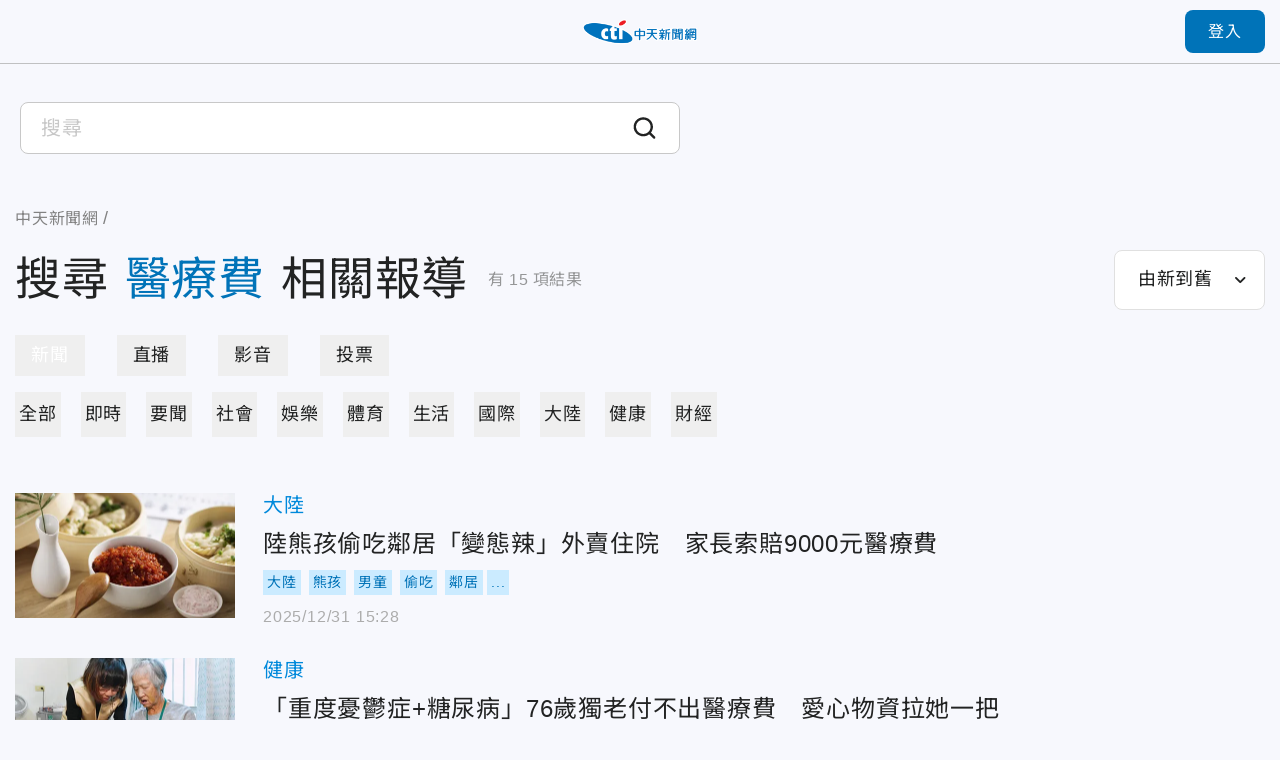

--- FILE ---
content_type: text/html;charset=utf-8
request_url: https://ctinews.com/search?q=%E9%86%AB%E7%99%82%E8%B2%BB
body_size: 125737
content:
<!DOCTYPE html><html  lang="zh-Hant-TW"><head><meta charset="utf-8">
<meta name="viewport" content="width=device-width, initial-scale=1">
<title>搜尋 - 醫療費 | 中天新聞網</title>
<link rel="preconnect" href="https://www.youtube.com">
<link rel="preconnect" href="https://www.google.com">
<link rel="preconnect" href="https://fonts.googleapis.com">
<link rel="preconnect" href="https://fonts.gstatic.com" crossorigin>
<script src="https://www.googletagservices.com/tag/js/gpt.js" defer async data-hid="GoogleAdTagManagerCode"></script>
<link rel="stylesheet" href="https://fonts.googleapis.com/icon?family=Material+Icons+Round">
<link rel="stylesheet" href="/fonts/font.css?family=Noto+Sans&family=Noto+Sans+TC:wght@400;500;700&display=swap&v=20250314" media="print" onload="this.onload=null;this.removeAttribute('media');">
<link rel="stylesheet" href="/vendor/css/ad.css">
<link rel="stylesheet" href="/_nuxt/entry.9mF0Z9w6.css" crossorigin>
<link rel="stylesheet" href="/_nuxt/assets.Bf2djrvN.css" crossorigin>
<link rel="stylesheet" href="/_nuxt/vendor-plyr.BItC_GSs.css" crossorigin>
<link rel="preload" as="fetch" fetchpriority="low" crossorigin="anonymous" href="/_nuxt/builds/meta/18a7f9a2-77ea-4894-9b4a-7d81af296640.json">
<script src="https://anymind360.com/js/10681/ats.js" defer data-hid="AnyMindTagService"></script>
<link rel="dns-prefetch" href="https://www.youtube.com">
<link rel="dns-prefetch" href="https://storage.ctinews.com">
<meta name="description" content="陸熊孩偷吃鄰居「變態辣」外賣住院　家長索賠9000元醫療費, 「重度憂鬱症+糖尿病」76歲獨老付不出醫療費　愛心物資拉她一把, 趁弟住院偷存摺領205萬！過世仍不停手　兄偽造取款判1年">
<meta property="og:site_name" content="中天新聞網">
<meta property="og:title" content="中天新聞網－就是新聞！報導當權者不想讓您知道的事">
<meta property="og:description" content="陸熊孩偷吃鄰居「變態辣」外賣住院　家長索賠9000元醫療費, 「重度憂鬱症+糖尿病」76歲獨老付不出醫療費　愛心物資拉她一把, 趁弟住院偷存摺領205萬！過世仍不停手　兄偽造取款判1年">
<meta property="og:image:width" content="600">
<meta property="og:image:height" content="315">
<meta property="og:image" content="/og/main.jpeg">
<meta property="og:type" content="website">
<meta property="og:url" content="https://ctinews.com/search">
<link rel="icon" href="/favicon.ico">
<link rel="canonical" href="https://ctinews.com/search">
<script data-hid="CtinewsGoogleTagManagerCode">(function(w,d,s,l,i){w[l]=w[l]||[];w[l].push({'gtm.start':
new Date().getTime(),event:'gtm.js'});var f=d.getElementsByTagName(s)[0],
j=d.createElement(s),dl=l!='dataLayer'?'&l='+l:'';j.defer=true;j.src=
'https://www.googletagmanager.com/gtm.js?id='+i+dl;f.parentNode.insertBefore(j,f);
})(window,document,'script','dataLayer','GTM-5CF9DKQ');</script>
<script data-hid="MetaPixelAnalyticsCode">!function(f,b,e,v,n,t,s)
{if(f.fbq)return;n=f.fbq=function(){n.callMethod?
n.callMethod.apply(n,arguments):n.queue.push(arguments)};
if(!f._fbq)f._fbq=n;n.push=n;n.loaded=!0;n.version='2.0';
n.queue=[];t=b.createElement(e);t.defer=!0;
t.src=v;s=b.getElementsByTagName(e)[0];
s.parentNode.insertBefore(t,s)}(window, document,'script',
'https://connect.facebook.net/en_US/fbevents.js');
fbq('init', '1511774879274046');
fbq('track', 'PageView');</script>
<script data-hid="MetaEventAnalyticsCode">
window.fbAsyncInit = function() {
  FB.init({
    appId      : '717095556066121',
    cookie     : true,
    xfbml      : true,
    version    : '{api-version}'
  });
    
  FB.AppEvents.logPageView();   
};

(function(d, s, id){
   var js, fjs = d.getElementsByTagName(s)[0];
   if (d.getElementById(id)) {return;}
   js = d.createElement(s); js.id = id;
   js.src = "https://connect.facebook.net/en_US/sdk.js";
   fjs.parentNode.insertBefore(js, fjs);
 }(document, 'script', 'facebook-jssdk'));</script>
<script data-hid="Taboola">
  window._taboola = window._taboola || [];
  _taboola.push({article:'auto'});
  !function (e, f, u, i) {
    if (!document.getElementById(i)){
      e.async = 1;
      e.src = u;
      e.id = i;
      f.parentNode.insertBefore(e, f);
    }
  }(document.createElement('script'),
  document.getElementsByTagName('script')[0],
  '//cdn.taboola.com/libtrc/ctinewstwd-ctinews/loader.js',
  'tb_loader_script');
  if(window.performance && typeof window.performance.mark == 'function')
    {window.performance.mark('tbl_ic');}
</script>
<script data-hid="AvividCode">window.AviviD = window.AviviD || {settings:{},status:{}}; 
AviviD.web_id = "ctinews"; AviviD.category_id = "20230307000002"; AviviD.tracking_platform = 'likr';</script>
<script data-hid="PopinPlugin">
(function() {
    var pa = document.createElement('script'); pa.type = 'text/javascript'; pa.charset = "utf-8"; pa.async = true;
    pa.src = window.location.protocol + "//api.popin.cc/searchbox/ctinews_tw.js";
    var s = document.getElementsByTagName('script')[0]; s.parentNode.insertBefore(pa, s);
})(); </script>
<meta property="fb:pages" content="223683434464256, 396741173751746, 1066625510064406">
<script type="module" src="/_nuxt/irl0lbAn.js" crossorigin></script></head><body><div id="__nuxt"><div id="app"><div id="navbar" class="sticky top-0 z-[100]" style=""><!----><div class="h-[90px] xl:h-[64px] header relative flex border-b transition-all duration-200 origin-top"><div class="l-container w-full flex items-center"><span></span><div class="logo absolute top-1/2 left-1/2 -translate-x-1/2 -translate-y-1/2 xl:max-w-[120px]"><a href="/"><img src="/_nuxt/logo.B9td3QbG.png" srcset="/_nuxt/logo.B9td3QbG.png 1x, /_nuxt/logo_2x.DlPTDn-v.png 2x" draggable="false" alt="CTITV LOGO" width="227" height="48"></a></div><span></span></div></div><!----><span></span></div><div id="main" class="min-h-screen flex flex-col"><div class="flex-1"><!--[--><!--[--><!----><!--]--><div class="search-page-container mt-7 md:mt-8 mx-auto px-[15px] max-w-[1440px]"><div class="search-input-container mx-[-15px] max-w-[700px]"><div class="relative flex items-center search-input-container search-input-container--white bg-white"><!----><input value="" type="text" class="search-input search-input--white w-full cursor-text outline-none" placeholder="搜尋"><div class="bg-white absolute w-full left-0 top-12 mb-1"><!----><!--[--><!--]--></div><div class="cursor-pointer"><svg xmlns="http://www.w3.org/2000/svg" class="em:w-6 em:h-6" style="color:currentColor;"><use href="/_nuxt/icon_sprite.uHLT2BS7.svg#search"></use></svg><!----></div></div></div><div class="mt-10 md:mt-5"><nav class="breadcrumbs flex items-center text-gray-400 text-base min-h-7" aria-label="Breadcrumb"><ol class="grid grid-flow-col place-content-start"><!--[--><li class="crumb flex items-center"><!--[--><a href="/" class=""><span>中天新聞網</span></a><meta content="1"><!--]--></li><li class="crumb flex items-center"><!--[--><a href="/search" class="cti-article-type"><span></span></a><meta content="2"><!--]--></li><!--]--></ol></nav></div><div class="flex md:flex-wrap justify-between items-center mt-4"><div class="md:w-full flex items-center"><h1 class="text-7xl md:text-3xl leading-snug break-all"> 搜尋<span class="text-primary mx-4 md:mx-2">醫療費</span>相關報導 </h1><p class="ml-5 mr-10 md:ml-2.5 md:mr-0 leading-loose flex-shrink-0 text-gray-350"> 有<span class="mx-1">15</span>項結果 </p></div><div class="md:mt-4 flex-shrink-0"><span></span></div></div><div class="mx-auto mt-6"><div class="base-tab-wrapper relative"><div class="base-tab--pill-shape base-tab snap-scroll horizontal" style="--tab-offset:0;--tab-width:0;"><div class="tab-track relative grid grid-flow-col gap-8 auto-cols-max"><!--[--><!--]--><div class="indicator"></div></div></div></div></div><div class="mx-auto mt-4"><div class="base-tab-wrapper relative"><div class="base-tab--simple base-tab snap-scroll horizontal" style="--tab-offset:0;--tab-width:0;"><div class="tab-track relative grid grid-flow-col gap-8 auto-cols-max"><!--[--><!--]--><div class="indicator"></div></div></div></div><div class="my-14 md:my-7"><!----><div><div><!--[--><div class="search-card--default grid gap-7 sm:gap-5 mb-8 md:mb-5" data-v-10dfb7f0><div class="relative h-[125px] md:h-[80px] flex" data-v-10dfb7f0><div class="base-news-img" data-v-10dfb7f0><img onerror="this.setAttribute(&#39;data-error&#39;, 1)" alt="陸熊孩偷吃鄰居「變態辣」外賣住院　家長索賠9000元醫療費" loading="eager" data-nuxt-img sizes="(max-width: 1024px) 220px, 440px" srcset="/_ipx/w_220&amp;f_webp&amp;q_80&amp;fit_cover/https://storage.ctinews.com/compression/files/default/cut-1731051139-0EK72om.jpg 220w, /_ipx/w_440&amp;f_webp&amp;q_80&amp;fit_cover/https://storage.ctinews.com/compression/files/default/cut-1731051139-0EK72om.jpg 440w, /_ipx/w_880&amp;f_webp&amp;q_80&amp;fit_cover/https://storage.ctinews.com/compression/files/default/cut-1731051139-0EK72om.jpg 880w" draggable="false" fetchpriority="auto" src="/_ipx/w_880&amp;f_webp&amp;q_80&amp;fit_cover/https://storage.ctinews.com/compression/files/default/cut-1731051139-0EK72om.jpg"></div><!----><a href="/news/items/yDa2D80pnK" class="absolute inset-0 alt-text" title="陸熊孩偷吃鄰居「變態辣」外賣住院　家長索賠9000元醫療費" data-v-10dfb7f0>陸熊孩偷吃鄰居「變態辣」外賣住院　家長索賠9000元醫療費</a></div><div class="content grid gap-3 items-center" data-v-10dfb7f0><div data-v-10dfb7f0><a href="/news/topics/6KG96z9gEA" class="text-theme-2 hover:text-primary text-xl md:text-sm" data-v-10dfb7f0>大陸</a></div><h2 class="col-start-1 row-start-2 md:col-span-2 self-start" data-v-10dfb7f0><a href="/news/items/yDa2D80pnK" class="title text-2xl md:text-base" data-v-10dfb7f0>陸熊孩偷吃鄰居「變態辣」外賣住院　家長索賠9000元醫療費</a></h2><div class="group flex flex-row flex-wrap items-center -m-1 text-sm md:col-span-2 md:row-start-3 md:text-xs" data-v-10dfb7f0><label class="peer order-last has-[:checked]:hidden"><input type="checkbox" class="hidden"><p class="p-1 text-primary bg-blue-300 text-center">...</p></label><!--[--><a href="/tags/%E5%A4%A7%E9%99%B8" rel="noopener noreferrer" target="_blank" class="m-1 flex-shrink-0 [&amp;:nth-of-type(n+6)]:hidden peer-has-[:checked]:[&amp;:nth-of-type(n+6)]:block md:[&amp;:nth-of-type(n+4)]:hidden md:peer-has-[:checked]:[&amp;:nth-of-type(n+4)]:block"><p class="p-1 text-primary bg-blue-300 text-center">大陸</p></a><a href="/tags/%E7%86%8A%E5%AD%A9" rel="noopener noreferrer" target="_blank" class="m-1 flex-shrink-0 [&amp;:nth-of-type(n+6)]:hidden peer-has-[:checked]:[&amp;:nth-of-type(n+6)]:block md:[&amp;:nth-of-type(n+4)]:hidden md:peer-has-[:checked]:[&amp;:nth-of-type(n+4)]:block"><p class="p-1 text-primary bg-blue-300 text-center">熊孩</p></a><a href="/tags/%E7%94%B7%E7%AB%A5" rel="noopener noreferrer" target="_blank" class="m-1 flex-shrink-0 [&amp;:nth-of-type(n+6)]:hidden peer-has-[:checked]:[&amp;:nth-of-type(n+6)]:block md:[&amp;:nth-of-type(n+4)]:hidden md:peer-has-[:checked]:[&amp;:nth-of-type(n+4)]:block"><p class="p-1 text-primary bg-blue-300 text-center">男童</p></a><a href="/tags/%E5%81%B7%E5%90%83" rel="noopener noreferrer" target="_blank" class="m-1 flex-shrink-0 [&amp;:nth-of-type(n+6)]:hidden peer-has-[:checked]:[&amp;:nth-of-type(n+6)]:block md:[&amp;:nth-of-type(n+4)]:hidden md:peer-has-[:checked]:[&amp;:nth-of-type(n+4)]:block"><p class="p-1 text-primary bg-blue-300 text-center">偷吃</p></a><a href="/tags/%E9%84%B0%E5%B1%85" rel="noopener noreferrer" target="_blank" class="m-1 flex-shrink-0 [&amp;:nth-of-type(n+6)]:hidden peer-has-[:checked]:[&amp;:nth-of-type(n+6)]:block md:[&amp;:nth-of-type(n+4)]:hidden md:peer-has-[:checked]:[&amp;:nth-of-type(n+4)]:block"><p class="p-1 text-primary bg-blue-300 text-center">鄰居</p></a><a href="/tags/%E5%A4%96%E8%B3%A3" rel="noopener noreferrer" target="_blank" class="m-1 flex-shrink-0 [&amp;:nth-of-type(n+6)]:hidden peer-has-[:checked]:[&amp;:nth-of-type(n+6)]:block md:[&amp;:nth-of-type(n+4)]:hidden md:peer-has-[:checked]:[&amp;:nth-of-type(n+4)]:block"><p class="p-1 text-primary bg-blue-300 text-center">外賣</p></a><a href="/tags/%E5%A4%96%E9%80%81" rel="noopener noreferrer" target="_blank" class="m-1 flex-shrink-0 [&amp;:nth-of-type(n+6)]:hidden peer-has-[:checked]:[&amp;:nth-of-type(n+6)]:block md:[&amp;:nth-of-type(n+4)]:hidden md:peer-has-[:checked]:[&amp;:nth-of-type(n+4)]:block"><p class="p-1 text-primary bg-blue-300 text-center">外送</p></a><a href="/tags/%E6%80%A5%E6%80%A7%E8%85%B8%E8%83%83%E7%82%8E" rel="noopener noreferrer" target="_blank" class="m-1 flex-shrink-0 [&amp;:nth-of-type(n+6)]:hidden peer-has-[:checked]:[&amp;:nth-of-type(n+6)]:block md:[&amp;:nth-of-type(n+4)]:hidden md:peer-has-[:checked]:[&amp;:nth-of-type(n+4)]:block"><p class="p-1 text-primary bg-blue-300 text-center">急性腸胃炎</p></a><a href="/tags/%E7%B4%A2%E8%B3%A0" rel="noopener noreferrer" target="_blank" class="m-1 flex-shrink-0 [&amp;:nth-of-type(n+6)]:hidden peer-has-[:checked]:[&amp;:nth-of-type(n+6)]:block md:[&amp;:nth-of-type(n+4)]:hidden md:peer-has-[:checked]:[&amp;:nth-of-type(n+4)]:block"><p class="p-1 text-primary bg-blue-300 text-center">索賠</p></a><!--]--></div><span data-v-10dfb7f0></span></div></div><div class="search-card--default grid gap-7 sm:gap-5 mb-8 md:mb-5" data-v-10dfb7f0><div class="relative h-[125px] md:h-[80px] flex" data-v-10dfb7f0><div class="base-news-img" data-v-10dfb7f0><img onerror="this.setAttribute(&#39;data-error&#39;, 1)" alt="「重度憂鬱症+糖尿病」76歲獨老付不出醫療費　愛心物資拉她一把" loading="eager" data-nuxt-img sizes="(max-width: 1024px) 220px, 440px" srcset="/_ipx/w_220&amp;f_webp&amp;q_80&amp;fit_cover/https://storage.ctinews.com/compression/files/default/cut-1766482979-kf7mOxr.jpg 220w, /_ipx/w_440&amp;f_webp&amp;q_80&amp;fit_cover/https://storage.ctinews.com/compression/files/default/cut-1766482979-kf7mOxr.jpg 440w, /_ipx/w_880&amp;f_webp&amp;q_80&amp;fit_cover/https://storage.ctinews.com/compression/files/default/cut-1766482979-kf7mOxr.jpg 880w" draggable="false" fetchpriority="auto" src="/_ipx/w_880&amp;f_webp&amp;q_80&amp;fit_cover/https://storage.ctinews.com/compression/files/default/cut-1766482979-kf7mOxr.jpg"></div><!----><a href="/news/items/m0x7BVAzav" class="absolute inset-0 alt-text" title="「重度憂鬱症+糖尿病」76歲獨老付不出醫療費　愛心物資拉她一把" data-v-10dfb7f0>「重度憂鬱症+糖尿病」76歲獨老付不出醫療費　愛心物資拉她一把</a></div><div class="content grid gap-3 items-center" data-v-10dfb7f0><div data-v-10dfb7f0><a href="/news/topics/P86vloQM2r" class="text-theme-2 hover:text-primary text-xl md:text-sm" data-v-10dfb7f0>健康</a></div><h2 class="col-start-1 row-start-2 md:col-span-2 self-start" data-v-10dfb7f0><a href="/news/items/m0x7BVAzav" class="title text-2xl md:text-base" data-v-10dfb7f0>「重度憂鬱症+糖尿病」76歲獨老付不出醫療費　愛心物資拉她一把</a></h2><div class="group flex flex-row flex-wrap items-center -m-1 text-sm md:col-span-2 md:row-start-3 md:text-xs" data-v-10dfb7f0><label class="peer order-last has-[:checked]:hidden"><input type="checkbox" class="hidden"><p class="p-1 text-primary bg-blue-300 text-center">...</p></label><!--[--><a href="/tags/%E6%86%82%E9%AC%B1%E7%97%87" rel="noopener noreferrer" target="_blank" class="m-1 flex-shrink-0 [&amp;:nth-of-type(n+6)]:hidden peer-has-[:checked]:[&amp;:nth-of-type(n+6)]:block md:[&amp;:nth-of-type(n+4)]:hidden md:peer-has-[:checked]:[&amp;:nth-of-type(n+4)]:block"><p class="p-1 text-primary bg-blue-300 text-center">憂鬱症</p></a><a href="/tags/%E7%B3%96%E5%B0%BF%E7%97%85" rel="noopener noreferrer" target="_blank" class="m-1 flex-shrink-0 [&amp;:nth-of-type(n+6)]:hidden peer-has-[:checked]:[&amp;:nth-of-type(n+6)]:block md:[&amp;:nth-of-type(n+4)]:hidden md:peer-has-[:checked]:[&amp;:nth-of-type(n+4)]:block"><p class="p-1 text-primary bg-blue-300 text-center">糖尿病</p></a><a href="/tags/%E5%BC%B1%E5%8B%A2%E6%97%8F%E7%BE%A4" rel="noopener noreferrer" target="_blank" class="m-1 flex-shrink-0 [&amp;:nth-of-type(n+6)]:hidden peer-has-[:checked]:[&amp;:nth-of-type(n+6)]:block md:[&amp;:nth-of-type(n+4)]:hidden md:peer-has-[:checked]:[&amp;:nth-of-type(n+4)]:block"><p class="p-1 text-primary bg-blue-300 text-center">弱勢族群</p></a><a href="/tags/%E9%AA%A8%E6%8A%98" rel="noopener noreferrer" target="_blank" class="m-1 flex-shrink-0 [&amp;:nth-of-type(n+6)]:hidden peer-has-[:checked]:[&amp;:nth-of-type(n+6)]:block md:[&amp;:nth-of-type(n+4)]:hidden md:peer-has-[:checked]:[&amp;:nth-of-type(n+4)]:block"><p class="p-1 text-primary bg-blue-300 text-center">骨折</p></a><a href="/tags/%E7%B2%BE%E7%A5%9E%E9%9A%9C%E7%A4%99" rel="noopener noreferrer" target="_blank" class="m-1 flex-shrink-0 [&amp;:nth-of-type(n+6)]:hidden peer-has-[:checked]:[&amp;:nth-of-type(n+6)]:block md:[&amp;:nth-of-type(n+4)]:hidden md:peer-has-[:checked]:[&amp;:nth-of-type(n+4)]:block"><p class="p-1 text-primary bg-blue-300 text-center">精神障礙</p></a><a href="/tags/%E9%81%93%E5%AE%B6%E4%BA%BA%E6%96%87%E5%8D%94%E6%9C%83" rel="noopener noreferrer" target="_blank" class="m-1 flex-shrink-0 [&amp;:nth-of-type(n+6)]:hidden peer-has-[:checked]:[&amp;:nth-of-type(n+6)]:block md:[&amp;:nth-of-type(n+4)]:hidden md:peer-has-[:checked]:[&amp;:nth-of-type(n+4)]:block"><p class="p-1 text-primary bg-blue-300 text-center">道家人文協會</p></a><!--]--></div><span data-v-10dfb7f0></span></div></div><div class="search-card--default grid gap-7 sm:gap-5 mb-8 md:mb-5" data-v-10dfb7f0><div class="relative h-[125px] md:h-[80px] flex" data-v-10dfb7f0><div class="base-news-img" data-v-10dfb7f0><img onerror="this.setAttribute(&#39;data-error&#39;, 1)" alt="趁弟住院偷存摺領205萬！過世仍不停手　兄偽造取款判1年" loading="eager" data-nuxt-img sizes="(max-width: 1024px) 220px, 440px" srcset="/_ipx/w_220&amp;f_webp&amp;q_80&amp;fit_cover/https://storage.ctinews.com/compression/files/default/cut-1744083911-BYzYzeB.JPG 220w, /_ipx/w_440&amp;f_webp&amp;q_80&amp;fit_cover/https://storage.ctinews.com/compression/files/default/cut-1744083911-BYzYzeB.JPG 440w, /_ipx/w_880&amp;f_webp&amp;q_80&amp;fit_cover/https://storage.ctinews.com/compression/files/default/cut-1744083911-BYzYzeB.JPG 880w" draggable="false" fetchpriority="auto" src="/_ipx/w_880&amp;f_webp&amp;q_80&amp;fit_cover/https://storage.ctinews.com/compression/files/default/cut-1744083911-BYzYzeB.JPG"></div><!----><a href="/news/items/GVxov8XQa8" class="absolute inset-0 alt-text" title="趁弟住院偷存摺領205萬！過世仍不停手　兄偽造取款判1年" data-v-10dfb7f0>趁弟住院偷存摺領205萬！過世仍不停手　兄偽造取款判1年</a></div><div class="content grid gap-3 items-center" data-v-10dfb7f0><div data-v-10dfb7f0><a href="/news/topics/dnbepPejZB" class="text-theme-2 hover:text-primary text-xl md:text-sm" data-v-10dfb7f0>社會</a></div><h2 class="col-start-1 row-start-2 md:col-span-2 self-start" data-v-10dfb7f0><a href="/news/items/GVxov8XQa8" class="title text-2xl md:text-base" data-v-10dfb7f0>趁弟住院偷存摺領205萬！過世仍不停手　兄偽造取款判1年</a></h2><div class="group flex flex-row flex-wrap items-center -m-1 text-sm md:col-span-2 md:row-start-3 md:text-xs" data-v-10dfb7f0><label class="peer order-last has-[:checked]:hidden"><input type="checkbox" class="hidden"><p class="p-1 text-primary bg-blue-300 text-center">...</p></label><!--[--><a href="/tags/%E6%9C%89%E6%9C%9F%E5%BE%92%E5%88%91" rel="noopener noreferrer" target="_blank" class="m-1 flex-shrink-0 [&amp;:nth-of-type(n+6)]:hidden peer-has-[:checked]:[&amp;:nth-of-type(n+6)]:block md:[&amp;:nth-of-type(n+4)]:hidden md:peer-has-[:checked]:[&amp;:nth-of-type(n+4)]:block"><p class="p-1 text-primary bg-blue-300 text-center">有期徒刑</p></a><a href="/tags/%E5%81%BD%E9%80%A0%E7%A7%81%E6%96%87%E6%9B%B8" rel="noopener noreferrer" target="_blank" class="m-1 flex-shrink-0 [&amp;:nth-of-type(n+6)]:hidden peer-has-[:checked]:[&amp;:nth-of-type(n+6)]:block md:[&amp;:nth-of-type(n+4)]:hidden md:peer-has-[:checked]:[&amp;:nth-of-type(n+4)]:block"><p class="p-1 text-primary bg-blue-300 text-center">偽造私文書</p></a><a href="/tags/%E8%BE%B2%E6%9C%83" rel="noopener noreferrer" target="_blank" class="m-1 flex-shrink-0 [&amp;:nth-of-type(n+6)]:hidden peer-has-[:checked]:[&amp;:nth-of-type(n+6)]:block md:[&amp;:nth-of-type(n+4)]:hidden md:peer-has-[:checked]:[&amp;:nth-of-type(n+4)]:block"><p class="p-1 text-primary bg-blue-300 text-center">農會</p></a><a href="/tags/%E5%81%B7%E8%B5%B0" rel="noopener noreferrer" target="_blank" class="m-1 flex-shrink-0 [&amp;:nth-of-type(n+6)]:hidden peer-has-[:checked]:[&amp;:nth-of-type(n+6)]:block md:[&amp;:nth-of-type(n+4)]:hidden md:peer-has-[:checked]:[&amp;:nth-of-type(n+4)]:block"><p class="p-1 text-primary bg-blue-300 text-center">偷走</p></a><a href="/tags/%E5%AD%98%E6%AC%BE" rel="noopener noreferrer" target="_blank" class="m-1 flex-shrink-0 [&amp;:nth-of-type(n+6)]:hidden peer-has-[:checked]:[&amp;:nth-of-type(n+6)]:block md:[&amp;:nth-of-type(n+4)]:hidden md:peer-has-[:checked]:[&amp;:nth-of-type(n+4)]:block"><p class="p-1 text-primary bg-blue-300 text-center">存款</p></a><a href="/tags/%E5%B8%B3%E6%88%B6" rel="noopener noreferrer" target="_blank" class="m-1 flex-shrink-0 [&amp;:nth-of-type(n+6)]:hidden peer-has-[:checked]:[&amp;:nth-of-type(n+6)]:block md:[&amp;:nth-of-type(n+4)]:hidden md:peer-has-[:checked]:[&amp;:nth-of-type(n+4)]:block"><p class="p-1 text-primary bg-blue-300 text-center">帳戶</p></a><a href="/tags/%E4%B8%8D%E6%B3%95%E6%89%80%E5%BE%97" rel="noopener noreferrer" target="_blank" class="m-1 flex-shrink-0 [&amp;:nth-of-type(n+6)]:hidden peer-has-[:checked]:[&amp;:nth-of-type(n+6)]:block md:[&amp;:nth-of-type(n+4)]:hidden md:peer-has-[:checked]:[&amp;:nth-of-type(n+4)]:block"><p class="p-1 text-primary bg-blue-300 text-center">不法所得</p></a><a href="/tags/%E9%86%AB%E7%99%82%E8%B2%BB" rel="noopener noreferrer" target="_blank" class="m-1 flex-shrink-0 [&amp;:nth-of-type(n+6)]:hidden peer-has-[:checked]:[&amp;:nth-of-type(n+6)]:block md:[&amp;:nth-of-type(n+4)]:hidden md:peer-has-[:checked]:[&amp;:nth-of-type(n+4)]:block"><p class="p-1 text-primary bg-blue-300 text-center">醫療費</p></a><a href="/tags/%E5%8D%94%E8%AD%B0%E6%9B%B8" rel="noopener noreferrer" target="_blank" class="m-1 flex-shrink-0 [&amp;:nth-of-type(n+6)]:hidden peer-has-[:checked]:[&amp;:nth-of-type(n+6)]:block md:[&amp;:nth-of-type(n+4)]:hidden md:peer-has-[:checked]:[&amp;:nth-of-type(n+4)]:block"><p class="p-1 text-primary bg-blue-300 text-center">協議書</p></a><a href="/tags/%E5%8F%A3%E9%A0%AD%E5%A7%94%E4%BB%BB" rel="noopener noreferrer" target="_blank" class="m-1 flex-shrink-0 [&amp;:nth-of-type(n+6)]:hidden peer-has-[:checked]:[&amp;:nth-of-type(n+6)]:block md:[&amp;:nth-of-type(n+4)]:hidden md:peer-has-[:checked]:[&amp;:nth-of-type(n+4)]:block"><p class="p-1 text-primary bg-blue-300 text-center">口頭委任</p></a><!--]--></div><span data-v-10dfb7f0></span></div></div><div class="search-card--default grid gap-7 sm:gap-5 mb-8 md:mb-5" data-v-10dfb7f0><div class="relative h-[125px] md:h-[80px] flex" data-v-10dfb7f0><div class="base-news-img" data-v-10dfb7f0><img onerror="this.setAttribute(&#39;data-error&#39;, 1)" alt="NBA/防守悍將貝佛利遭控家暴！最高可判10年有期徒刑" loading="eager" data-nuxt-img sizes="(max-width: 1024px) 220px, 440px" srcset="/_ipx/w_220&amp;f_webp&amp;q_80&amp;fit_cover/https://storage.ctinews.com/compression/files/default/cut-1714709993-5rnbC3j.jpg 220w, /_ipx/w_440&amp;f_webp&amp;q_80&amp;fit_cover/https://storage.ctinews.com/compression/files/default/cut-1714709993-5rnbC3j.jpg 440w, /_ipx/w_880&amp;f_webp&amp;q_80&amp;fit_cover/https://storage.ctinews.com/compression/files/default/cut-1714709993-5rnbC3j.jpg 880w" draggable="false" fetchpriority="auto" src="/_ipx/w_880&amp;f_webp&amp;q_80&amp;fit_cover/https://storage.ctinews.com/compression/files/default/cut-1714709993-5rnbC3j.jpg"></div><!----><a href="/news/items/dynyPAXVxZ" class="absolute inset-0 alt-text" title="NBA/防守悍將貝佛利遭控家暴！最高可判10年有期徒刑" data-v-10dfb7f0>NBA/防守悍將貝佛利遭控家暴！最高可判10年有期徒刑</a></div><div class="content grid gap-3 items-center" data-v-10dfb7f0><div data-v-10dfb7f0><a href="/news/topics/MDE9DMenNd" class="text-theme-2 hover:text-primary text-xl md:text-sm" data-v-10dfb7f0>體育</a></div><h2 class="col-start-1 row-start-2 md:col-span-2 self-start" data-v-10dfb7f0><a href="/news/items/dynyPAXVxZ" class="title text-2xl md:text-base" data-v-10dfb7f0>NBA/防守悍將貝佛利遭控家暴！最高可判10年有期徒刑</a></h2><div class="group flex flex-row flex-wrap items-center -m-1 text-sm md:col-span-2 md:row-start-3 md:text-xs" data-v-10dfb7f0><label class="peer order-last has-[:checked]:hidden"><input type="checkbox" class="hidden"><p class="p-1 text-primary bg-blue-300 text-center">...</p></label><!--[--><a href="/tags/%E8%B2%9D%E4%BD%9B%E5%88%A9" rel="noopener noreferrer" target="_blank" class="m-1 flex-shrink-0 [&amp;:nth-of-type(n+6)]:hidden peer-has-[:checked]:[&amp;:nth-of-type(n+6)]:block md:[&amp;:nth-of-type(n+4)]:hidden md:peer-has-[:checked]:[&amp;:nth-of-type(n+4)]:block"><p class="p-1 text-primary bg-blue-300 text-center">貝佛利</p></a><a href="/tags/NBA" rel="noopener noreferrer" target="_blank" class="m-1 flex-shrink-0 [&amp;:nth-of-type(n+6)]:hidden peer-has-[:checked]:[&amp;:nth-of-type(n+6)]:block md:[&amp;:nth-of-type(n+4)]:hidden md:peer-has-[:checked]:[&amp;:nth-of-type(n+4)]:block"><p class="p-1 text-primary bg-blue-300 text-center">NBA</p></a><a href="/tags/%E5%AE%B6%E5%BA%AD%E6%9A%B4%E5%8A%9B" rel="noopener noreferrer" target="_blank" class="m-1 flex-shrink-0 [&amp;:nth-of-type(n+6)]:hidden peer-has-[:checked]:[&amp;:nth-of-type(n+6)]:block md:[&amp;:nth-of-type(n+4)]:hidden md:peer-has-[:checked]:[&amp;:nth-of-type(n+4)]:block"><p class="p-1 text-primary bg-blue-300 text-center">家庭暴力</p></a><a href="/tags/%E5%BE%B7%E5%B7%9E" rel="noopener noreferrer" target="_blank" class="m-1 flex-shrink-0 [&amp;:nth-of-type(n+6)]:hidden peer-has-[:checked]:[&amp;:nth-of-type(n+6)]:block md:[&amp;:nth-of-type(n+4)]:hidden md:peer-has-[:checked]:[&amp;:nth-of-type(n+4)]:block"><p class="p-1 text-primary bg-blue-300 text-center">德州</p></a><a href="/tags/%E9%87%8D%E7%BD%AA" rel="noopener noreferrer" target="_blank" class="m-1 flex-shrink-0 [&amp;:nth-of-type(n+6)]:hidden peer-has-[:checked]:[&amp;:nth-of-type(n+6)]:block md:[&amp;:nth-of-type(n+4)]:hidden md:peer-has-[:checked]:[&amp;:nth-of-type(n+4)]:block"><p class="p-1 text-primary bg-blue-300 text-center">重罪</p></a><a href="/tags/%E6%9C%89%E6%9C%9F%E5%BE%92%E5%88%91" rel="noopener noreferrer" target="_blank" class="m-1 flex-shrink-0 [&amp;:nth-of-type(n+6)]:hidden peer-has-[:checked]:[&amp;:nth-of-type(n+6)]:block md:[&amp;:nth-of-type(n+4)]:hidden md:peer-has-[:checked]:[&amp;:nth-of-type(n+4)]:block"><p class="p-1 text-primary bg-blue-300 text-center">有期徒刑</p></a><a href="/tags/%E4%BF%9D%E9%87%8B%E9%87%91" rel="noopener noreferrer" target="_blank" class="m-1 flex-shrink-0 [&amp;:nth-of-type(n+6)]:hidden peer-has-[:checked]:[&amp;:nth-of-type(n+6)]:block md:[&amp;:nth-of-type(n+4)]:hidden md:peer-has-[:checked]:[&amp;:nth-of-type(n+4)]:block"><p class="p-1 text-primary bg-blue-300 text-center">保釋金</p></a><a href="/tags/%E8%A8%B4%E8%A8%9F" rel="noopener noreferrer" target="_blank" class="m-1 flex-shrink-0 [&amp;:nth-of-type(n+6)]:hidden peer-has-[:checked]:[&amp;:nth-of-type(n+6)]:block md:[&amp;:nth-of-type(n+4)]:hidden md:peer-has-[:checked]:[&amp;:nth-of-type(n+4)]:block"><p class="p-1 text-primary bg-blue-300 text-center">訴訟</p></a><a href="/tags/%E7%B2%BE%E7%A5%9E%E5%89%B5%E5%82%B7" rel="noopener noreferrer" target="_blank" class="m-1 flex-shrink-0 [&amp;:nth-of-type(n+6)]:hidden peer-has-[:checked]:[&amp;:nth-of-type(n+6)]:block md:[&amp;:nth-of-type(n+4)]:hidden md:peer-has-[:checked]:[&amp;:nth-of-type(n+4)]:block"><p class="p-1 text-primary bg-blue-300 text-center">精神創傷</p></a><a href="/tags/%E7%BE%9E%E8%BE%B1" rel="noopener noreferrer" target="_blank" class="m-1 flex-shrink-0 [&amp;:nth-of-type(n+6)]:hidden peer-has-[:checked]:[&amp;:nth-of-type(n+6)]:block md:[&amp;:nth-of-type(n+4)]:hidden md:peer-has-[:checked]:[&amp;:nth-of-type(n+4)]:block"><p class="p-1 text-primary bg-blue-300 text-center">羞辱</p></a><a href="/tags/%E9%86%AB%E7%99%82%E8%B2%BB" rel="noopener noreferrer" target="_blank" class="m-1 flex-shrink-0 [&amp;:nth-of-type(n+6)]:hidden peer-has-[:checked]:[&amp;:nth-of-type(n+6)]:block md:[&amp;:nth-of-type(n+4)]:hidden md:peer-has-[:checked]:[&amp;:nth-of-type(n+4)]:block"><p class="p-1 text-primary bg-blue-300 text-center">醫療費</p></a><a href="/tags/%E6%B9%AF%E6%99%AE%E6%A3%AE" rel="noopener noreferrer" target="_blank" class="m-1 flex-shrink-0 [&amp;:nth-of-type(n+6)]:hidden peer-has-[:checked]:[&amp;:nth-of-type(n+6)]:block md:[&amp;:nth-of-type(n+4)]:hidden md:peer-has-[:checked]:[&amp;:nth-of-type(n+4)]:block"><p class="p-1 text-primary bg-blue-300 text-center">湯普森</p></a><a href="/tags/%E4%BB%A5%E8%89%B2%E5%88%97" rel="noopener noreferrer" target="_blank" class="m-1 flex-shrink-0 [&amp;:nth-of-type(n+6)]:hidden peer-has-[:checked]:[&amp;:nth-of-type(n+6)]:block md:[&amp;:nth-of-type(n+4)]:hidden md:peer-has-[:checked]:[&amp;:nth-of-type(n+4)]:block"><p class="p-1 text-primary bg-blue-300 text-center">以色列</p></a><a href="/tags/%E5%A6%A8%E7%A4%99%E5%91%BC%E5%90%B8" rel="noopener noreferrer" target="_blank" class="m-1 flex-shrink-0 [&amp;:nth-of-type(n+6)]:hidden peer-has-[:checked]:[&amp;:nth-of-type(n+6)]:block md:[&amp;:nth-of-type(n+4)]:hidden md:peer-has-[:checked]:[&amp;:nth-of-type(n+4)]:block"><p class="p-1 text-primary bg-blue-300 text-center">妨礙呼吸</p></a><a href="/tags/%E8%BA%AB%E9%AB%94%E7%96%BC%E7%97%9B" rel="noopener noreferrer" target="_blank" class="m-1 flex-shrink-0 [&amp;:nth-of-type(n+6)]:hidden peer-has-[:checked]:[&amp;:nth-of-type(n+6)]:block md:[&amp;:nth-of-type(n+4)]:hidden md:peer-has-[:checked]:[&amp;:nth-of-type(n+4)]:block"><p class="p-1 text-primary bg-blue-300 text-center">身體疼痛</p></a><a href="/tags/%E5%B7%A5%E8%B3%87%E6%90%8D%E5%A4%B1" rel="noopener noreferrer" target="_blank" class="m-1 flex-shrink-0 [&amp;:nth-of-type(n+6)]:hidden peer-has-[:checked]:[&amp;:nth-of-type(n+6)]:block md:[&amp;:nth-of-type(n+4)]:hidden md:peer-has-[:checked]:[&amp;:nth-of-type(n+4)]:block"><p class="p-1 text-primary bg-blue-300 text-center">工資損失</p></a><a href="/tags/%E8%B7%9F%E8%85%B1%E6%92%95%E8%A3%82" rel="noopener noreferrer" target="_blank" class="m-1 flex-shrink-0 [&amp;:nth-of-type(n+6)]:hidden peer-has-[:checked]:[&amp;:nth-of-type(n+6)]:block md:[&amp;:nth-of-type(n+4)]:hidden md:peer-has-[:checked]:[&amp;:nth-of-type(n+4)]:block"><p class="p-1 text-primary bg-blue-300 text-center">跟腱撕裂</p></a><!--]--></div><span data-v-10dfb7f0></span></div></div><div class="search-card--default grid gap-7 sm:gap-5 mb-8 md:mb-5" data-v-10dfb7f0><div class="relative h-[125px] md:h-[80px] flex" data-v-10dfb7f0><div class="base-news-img" data-v-10dfb7f0><img onerror="this.setAttribute(&#39;data-error&#39;, 1)" alt="影/「詐騙王國」連外國人都來賺　嘉義2遊客乞討6萬醫療費" loading="eager" data-nuxt-img sizes="(max-width: 1024px) 220px, 440px" srcset="/_ipx/w_220&amp;f_webp&amp;q_80&amp;fit_cover/https://storage.ctinews.com/compression/files/default/cut-1762065855-Mo0qHLK.jpg 220w, /_ipx/w_440&amp;f_webp&amp;q_80&amp;fit_cover/https://storage.ctinews.com/compression/files/default/cut-1762065855-Mo0qHLK.jpg 440w, /_ipx/w_880&amp;f_webp&amp;q_80&amp;fit_cover/https://storage.ctinews.com/compression/files/default/cut-1762065855-Mo0qHLK.jpg 880w" draggable="false" fetchpriority="auto" src="/_ipx/w_880&amp;f_webp&amp;q_80&amp;fit_cover/https://storage.ctinews.com/compression/files/default/cut-1762065855-Mo0qHLK.jpg"></div><!----><a href="/news/items/v7x35j9RWj" class="absolute inset-0 alt-text" title="影/「詐騙王國」連外國人都來賺　嘉義2遊客乞討6萬醫療費" data-v-10dfb7f0>影/「詐騙王國」連外國人都來賺　嘉義2遊客乞討6萬醫療費</a></div><div class="content grid gap-3 items-center" data-v-10dfb7f0><div data-v-10dfb7f0><a href="/news/topics/dnbepPejZB" class="text-theme-2 hover:text-primary text-xl md:text-sm" data-v-10dfb7f0>社會</a></div><h2 class="col-start-1 row-start-2 md:col-span-2 self-start" data-v-10dfb7f0><a href="/news/items/v7x35j9RWj" class="title text-2xl md:text-base" data-v-10dfb7f0>影/「詐騙王國」連外國人都來賺　嘉義2遊客乞討6萬醫療費</a></h2><div class="group flex flex-row flex-wrap items-center -m-1 text-sm md:col-span-2 md:row-start-3 md:text-xs" data-v-10dfb7f0><label class="peer order-last has-[:checked]:hidden"><input type="checkbox" class="hidden"><p class="p-1 text-primary bg-blue-300 text-center">...</p></label><!--[--><a href="/tags/%E5%98%89%E7%BE%A9%E7%B6%A0%E8%B1%86%E5%A4%A7%E5%B0%8F%E4%BA%8B" rel="noopener noreferrer" target="_blank" class="m-1 flex-shrink-0 [&amp;:nth-of-type(n+6)]:hidden peer-has-[:checked]:[&amp;:nth-of-type(n+6)]:block md:[&amp;:nth-of-type(n+4)]:hidden md:peer-has-[:checked]:[&amp;:nth-of-type(n+4)]:block"><p class="p-1 text-primary bg-blue-300 text-center">嘉義綠豆大小事</p></a><a href="/tags/%E5%A4%96%E5%9C%8B%E5%AE%A2" rel="noopener noreferrer" target="_blank" class="m-1 flex-shrink-0 [&amp;:nth-of-type(n+6)]:hidden peer-has-[:checked]:[&amp;:nth-of-type(n+6)]:block md:[&amp;:nth-of-type(n+4)]:hidden md:peer-has-[:checked]:[&amp;:nth-of-type(n+4)]:block"><p class="p-1 text-primary bg-blue-300 text-center">外國客</p></a><a href="/tags/%E9%86%AB%E8%97%A5%E8%B2%BB" rel="noopener noreferrer" target="_blank" class="m-1 flex-shrink-0 [&amp;:nth-of-type(n+6)]:hidden peer-has-[:checked]:[&amp;:nth-of-type(n+6)]:block md:[&amp;:nth-of-type(n+4)]:hidden md:peer-has-[:checked]:[&amp;:nth-of-type(n+4)]:block"><p class="p-1 text-primary bg-blue-300 text-center">醫藥費</p></a><a href="/tags/%E4%B9%9E%E8%A8%8E" rel="noopener noreferrer" target="_blank" class="m-1 flex-shrink-0 [&amp;:nth-of-type(n+6)]:hidden peer-has-[:checked]:[&amp;:nth-of-type(n+6)]:block md:[&amp;:nth-of-type(n+4)]:hidden md:peer-has-[:checked]:[&amp;:nth-of-type(n+4)]:block"><p class="p-1 text-primary bg-blue-300 text-center">乞討</p></a><a href="/tags/%E8%A9%90%E9%A8%99" rel="noopener noreferrer" target="_blank" class="m-1 flex-shrink-0 [&amp;:nth-of-type(n+6)]:hidden peer-has-[:checked]:[&amp;:nth-of-type(n+6)]:block md:[&amp;:nth-of-type(n+4)]:hidden md:peer-has-[:checked]:[&amp;:nth-of-type(n+4)]:block"><p class="p-1 text-primary bg-blue-300 text-center">詐騙</p></a><a href="/tags/%E5%98%89%E7%BE%A9" rel="noopener noreferrer" target="_blank" class="m-1 flex-shrink-0 [&amp;:nth-of-type(n+6)]:hidden peer-has-[:checked]:[&amp;:nth-of-type(n+6)]:block md:[&amp;:nth-of-type(n+4)]:hidden md:peer-has-[:checked]:[&amp;:nth-of-type(n+4)]:block"><p class="p-1 text-primary bg-blue-300 text-center">嘉義</p></a><!--]--></div><span data-v-10dfb7f0></span></div></div><div class="search-card--default grid gap-7 sm:gap-5 mb-8 md:mb-5" data-v-10dfb7f0><div class="relative h-[125px] md:h-[80px] flex" data-v-10dfb7f0><div class="base-news-img" data-v-10dfb7f0><img onerror="this.setAttribute(&#39;data-error&#39;, 1)" alt="借鏡新加坡「詐騙用鞭刑」？醫問：費用、責任算誰的" loading="eager" data-nuxt-img sizes="(max-width: 1024px) 220px, 440px" srcset="/_ipx/w_220&amp;f_webp&amp;q_80&amp;fit_cover/https://storage.ctinews.com/compression/files/default/cut-1760862536-lJZr4dB.jpg 220w, /_ipx/w_440&amp;f_webp&amp;q_80&amp;fit_cover/https://storage.ctinews.com/compression/files/default/cut-1760862536-lJZr4dB.jpg 440w, /_ipx/w_880&amp;f_webp&amp;q_80&amp;fit_cover/https://storage.ctinews.com/compression/files/default/cut-1760862536-lJZr4dB.jpg 880w" draggable="false" fetchpriority="auto" src="/_ipx/w_880&amp;f_webp&amp;q_80&amp;fit_cover/https://storage.ctinews.com/compression/files/default/cut-1760862536-lJZr4dB.jpg"></div><!----><a href="/news/items/57nG35jZnk" class="absolute inset-0 alt-text" title="借鏡新加坡「詐騙用鞭刑」？醫問：費用、責任算誰的" data-v-10dfb7f0>借鏡新加坡「詐騙用鞭刑」？醫問：費用、責任算誰的</a></div><div class="content grid gap-3 items-center" data-v-10dfb7f0><div data-v-10dfb7f0><a href="/news/topics/P86vloQM2r" class="text-theme-2 hover:text-primary text-xl md:text-sm" data-v-10dfb7f0>健康</a></div><h2 class="col-start-1 row-start-2 md:col-span-2 self-start" data-v-10dfb7f0><a href="/news/items/57nG35jZnk" class="title text-2xl md:text-base" data-v-10dfb7f0>借鏡新加坡「詐騙用鞭刑」？醫問：費用、責任算誰的</a></h2><div class="group flex flex-row flex-wrap items-center -m-1 text-sm md:col-span-2 md:row-start-3 md:text-xs" data-v-10dfb7f0><label class="peer order-last has-[:checked]:hidden"><input type="checkbox" class="hidden"><p class="p-1 text-primary bg-blue-300 text-center">...</p></label><!--[--><a href="/tags/%E9%9E%AD%E5%88%91" rel="noopener noreferrer" target="_blank" class="m-1 flex-shrink-0 [&amp;:nth-of-type(n+6)]:hidden peer-has-[:checked]:[&amp;:nth-of-type(n+6)]:block md:[&amp;:nth-of-type(n+4)]:hidden md:peer-has-[:checked]:[&amp;:nth-of-type(n+4)]:block"><p class="p-1 text-primary bg-blue-300 text-center">鞭刑</p></a><a href="/tags/%E8%A9%90%E9%A8%99" rel="noopener noreferrer" target="_blank" class="m-1 flex-shrink-0 [&amp;:nth-of-type(n+6)]:hidden peer-has-[:checked]:[&amp;:nth-of-type(n+6)]:block md:[&amp;:nth-of-type(n+4)]:hidden md:peer-has-[:checked]:[&amp;:nth-of-type(n+4)]:block"><p class="p-1 text-primary bg-blue-300 text-center">詐騙</p></a><a href="/tags/%E6%96%B0%E5%8A%A0%E5%9D%A1" rel="noopener noreferrer" target="_blank" class="m-1 flex-shrink-0 [&amp;:nth-of-type(n+6)]:hidden peer-has-[:checked]:[&amp;:nth-of-type(n+6)]:block md:[&amp;:nth-of-type(n+4)]:hidden md:peer-has-[:checked]:[&amp;:nth-of-type(n+4)]:block"><p class="p-1 text-primary bg-blue-300 text-center">新加坡</p></a><a href="/tags/%E6%B4%AA%E5%AD%9F%E6%A5%B7" rel="noopener noreferrer" target="_blank" class="m-1 flex-shrink-0 [&amp;:nth-of-type(n+6)]:hidden peer-has-[:checked]:[&amp;:nth-of-type(n+6)]:block md:[&amp;:nth-of-type(n+4)]:hidden md:peer-has-[:checked]:[&amp;:nth-of-type(n+4)]:block"><p class="p-1 text-primary bg-blue-300 text-center">洪孟楷</p></a><a href="/tags/%E5%A7%9C%E5%86%A0%E5%AE%87" rel="noopener noreferrer" target="_blank" class="m-1 flex-shrink-0 [&amp;:nth-of-type(n+6)]:hidden peer-has-[:checked]:[&amp;:nth-of-type(n+6)]:block md:[&amp;:nth-of-type(n+4)]:hidden md:peer-has-[:checked]:[&amp;:nth-of-type(n+4)]:block"><p class="p-1 text-primary bg-blue-300 text-center">姜冠宇</p></a><a href="/tags/CTWANT" rel="noopener noreferrer" target="_blank" class="m-1 flex-shrink-0 [&amp;:nth-of-type(n+6)]:hidden peer-has-[:checked]:[&amp;:nth-of-type(n+6)]:block md:[&amp;:nth-of-type(n+4)]:hidden md:peer-has-[:checked]:[&amp;:nth-of-type(n+4)]:block"><p class="p-1 text-primary bg-blue-300 text-center">CTWANT</p></a><a href="/tags/%E5%82%B7%E5%8F%A3%E6%84%9F%E6%9F%93" rel="noopener noreferrer" target="_blank" class="m-1 flex-shrink-0 [&amp;:nth-of-type(n+6)]:hidden peer-has-[:checked]:[&amp;:nth-of-type(n+6)]:block md:[&amp;:nth-of-type(n+4)]:hidden md:peer-has-[:checked]:[&amp;:nth-of-type(n+4)]:block"><p class="p-1 text-primary bg-blue-300 text-center">傷口感染</p></a><a href="/tags/%E9%86%AB%E7%99%82%E8%B2%BB%E7%94%A8" rel="noopener noreferrer" target="_blank" class="m-1 flex-shrink-0 [&amp;:nth-of-type(n+6)]:hidden peer-has-[:checked]:[&amp;:nth-of-type(n+6)]:block md:[&amp;:nth-of-type(n+4)]:hidden md:peer-has-[:checked]:[&amp;:nth-of-type(n+4)]:block"><p class="p-1 text-primary bg-blue-300 text-center">醫療費用</p></a><!--]--></div><span data-v-10dfb7f0></span></div></div><div class="search-card--default grid gap-7 sm:gap-5 mb-8 md:mb-5" data-v-10dfb7f0><div class="relative h-[125px] md:h-[80px] flex" data-v-10dfb7f0><div class="base-news-img" data-v-10dfb7f0><img onerror="this.setAttribute(&#39;data-error&#39;, 1)" alt="苗栗隨機傷人案　鍾東錦：受害者醫療費「縣府會扛起來」" loading="eager" data-nuxt-img sizes="(max-width: 1024px) 220px, 440px" srcset="/_ipx/w_220&amp;f_webp&amp;q_80&amp;fit_cover/https://storage.ctinews.com/compression/files/default/cut-1759632733-JMlzkIC.png 220w, /_ipx/w_440&amp;f_webp&amp;q_80&amp;fit_cover/https://storage.ctinews.com/compression/files/default/cut-1759632733-JMlzkIC.png 440w, /_ipx/w_880&amp;f_webp&amp;q_80&amp;fit_cover/https://storage.ctinews.com/compression/files/default/cut-1759632733-JMlzkIC.png 880w" draggable="false" fetchpriority="auto" src="/_ipx/w_880&amp;f_webp&amp;q_80&amp;fit_cover/https://storage.ctinews.com/compression/files/default/cut-1759632733-JMlzkIC.png"></div><!----><a href="/news/items/1vWR5mrPnJ" class="absolute inset-0 alt-text" title="苗栗隨機傷人案　鍾東錦：受害者醫療費「縣府會扛起來」" data-v-10dfb7f0>苗栗隨機傷人案　鍾東錦：受害者醫療費「縣府會扛起來」</a></div><div class="content grid gap-3 items-center" data-v-10dfb7f0><div data-v-10dfb7f0><a href="/news/topics/LaDQVMegmZ" class="text-theme-2 hover:text-primary text-xl md:text-sm" data-v-10dfb7f0>要聞</a></div><h2 class="col-start-1 row-start-2 md:col-span-2 self-start" data-v-10dfb7f0><a href="/news/items/1vWR5mrPnJ" class="title text-2xl md:text-base" data-v-10dfb7f0>苗栗隨機傷人案　鍾東錦：受害者醫療費「縣府會扛起來」</a></h2><div class="group flex flex-row flex-wrap items-center -m-1 text-sm md:col-span-2 md:row-start-3 md:text-xs" data-v-10dfb7f0><!----><!--[--><a href="/tags/%E8%8B%97%E6%A0%97" rel="noopener noreferrer" target="_blank" class="m-1 flex-shrink-0 [&amp;:nth-of-type(n+6)]:hidden peer-has-[:checked]:[&amp;:nth-of-type(n+6)]:block md:[&amp;:nth-of-type(n+4)]:hidden md:peer-has-[:checked]:[&amp;:nth-of-type(n+4)]:block"><p class="p-1 text-primary bg-blue-300 text-center">苗栗</p></a><a href="/tags/%E9%9A%A8%E6%A9%9F%E7%A0%8D%E4%BA%BA%E4%BA%8B%E4%BB%B6" rel="noopener noreferrer" target="_blank" class="m-1 flex-shrink-0 [&amp;:nth-of-type(n+6)]:hidden peer-has-[:checked]:[&amp;:nth-of-type(n+6)]:block md:[&amp;:nth-of-type(n+4)]:hidden md:peer-has-[:checked]:[&amp;:nth-of-type(n+4)]:block"><p class="p-1 text-primary bg-blue-300 text-center">隨機砍人事件</p></a><a href="/tags/%E9%8D%BE%E6%9D%B1%E9%8C%A6" rel="noopener noreferrer" target="_blank" class="m-1 flex-shrink-0 [&amp;:nth-of-type(n+6)]:hidden peer-has-[:checked]:[&amp;:nth-of-type(n+6)]:block md:[&amp;:nth-of-type(n+4)]:hidden md:peer-has-[:checked]:[&amp;:nth-of-type(n+4)]:block"><p class="p-1 text-primary bg-blue-300 text-center">鍾東錦</p></a><a href="/tags/%E6%B0%A3%E8%A1%80%E8%83%B8" rel="noopener noreferrer" target="_blank" class="m-1 flex-shrink-0 [&amp;:nth-of-type(n+6)]:hidden peer-has-[:checked]:[&amp;:nth-of-type(n+6)]:block md:[&amp;:nth-of-type(n+4)]:hidden md:peer-has-[:checked]:[&amp;:nth-of-type(n+4)]:block"><p class="p-1 text-primary bg-blue-300 text-center">氣血胸</p></a><!--]--></div><span data-v-10dfb7f0></span></div></div><div class="search-card--default grid gap-7 sm:gap-5 mb-8 md:mb-5" data-v-10dfb7f0><div class="relative h-[125px] md:h-[80px] flex" data-v-10dfb7f0><div class="base-news-img" data-v-10dfb7f0><img onerror="this.setAttribute(&#39;data-error&#39;, 1)" alt="苗栗隨機傷人案　縣府允補助1男2女童醫療費" loading="eager" data-nuxt-img sizes="(max-width: 1024px) 220px, 440px" srcset="/_ipx/w_220&amp;f_webp&amp;q_80&amp;fit_cover/https://storage.ctinews.com/compression/files/default/cut-1759478423-neFXq8R.jpg 220w, /_ipx/w_440&amp;f_webp&amp;q_80&amp;fit_cover/https://storage.ctinews.com/compression/files/default/cut-1759478423-neFXq8R.jpg 440w, /_ipx/w_880&amp;f_webp&amp;q_80&amp;fit_cover/https://storage.ctinews.com/compression/files/default/cut-1759478423-neFXq8R.jpg 880w" draggable="false" fetchpriority="auto" src="/_ipx/w_880&amp;f_webp&amp;q_80&amp;fit_cover/https://storage.ctinews.com/compression/files/default/cut-1759478423-neFXq8R.jpg"></div><!----><a href="/news/items/kYaD3Ry3W9" class="absolute inset-0 alt-text" title="苗栗隨機傷人案　縣府允補助1男2女童醫療費" data-v-10dfb7f0>苗栗隨機傷人案　縣府允補助1男2女童醫療費</a></div><div class="content grid gap-3 items-center" data-v-10dfb7f0><div data-v-10dfb7f0><a href="/news/topics/dnbepPejZB" class="text-theme-2 hover:text-primary text-xl md:text-sm" data-v-10dfb7f0>社會</a></div><h2 class="col-start-1 row-start-2 md:col-span-2 self-start" data-v-10dfb7f0><a href="/news/items/kYaD3Ry3W9" class="title text-2xl md:text-base" data-v-10dfb7f0>苗栗隨機傷人案　縣府允補助1男2女童醫療費</a></h2><div class="group flex flex-row flex-wrap items-center -m-1 text-sm md:col-span-2 md:row-start-3 md:text-xs" data-v-10dfb7f0><label class="peer order-last has-[:checked]:hidden"><input type="checkbox" class="hidden"><p class="p-1 text-primary bg-blue-300 text-center">...</p></label><!--[--><a href="/tags/%E8%8B%97%E6%A0%97%E9%9A%A8%E6%A9%9F%E6%AE%BA%E4%BA%BA" rel="noopener noreferrer" target="_blank" class="m-1 flex-shrink-0 [&amp;:nth-of-type(n+6)]:hidden peer-has-[:checked]:[&amp;:nth-of-type(n+6)]:block md:[&amp;:nth-of-type(n+4)]:hidden md:peer-has-[:checked]:[&amp;:nth-of-type(n+4)]:block"><p class="p-1 text-primary bg-blue-300 text-center">苗栗隨機殺人</p></a><a href="/tags/%E8%8B%97%E6%A0%97%E9%9A%A8%E6%A9%9F%E7%A0%8D%E4%BA%BA" rel="noopener noreferrer" target="_blank" class="m-1 flex-shrink-0 [&amp;:nth-of-type(n+6)]:hidden peer-has-[:checked]:[&amp;:nth-of-type(n+6)]:block md:[&amp;:nth-of-type(n+4)]:hidden md:peer-has-[:checked]:[&amp;:nth-of-type(n+4)]:block"><p class="p-1 text-primary bg-blue-300 text-center">苗栗隨機砍人</p></a><a href="/tags/%E8%8B%97%E6%A0%97%E7%B8%A3%E6%94%BF%E5%BA%9C" rel="noopener noreferrer" target="_blank" class="m-1 flex-shrink-0 [&amp;:nth-of-type(n+6)]:hidden peer-has-[:checked]:[&amp;:nth-of-type(n+6)]:block md:[&amp;:nth-of-type(n+4)]:hidden md:peer-has-[:checked]:[&amp;:nth-of-type(n+4)]:block"><p class="p-1 text-primary bg-blue-300 text-center">苗栗縣政府</p></a><a href="/tags/%E5%AD%B8%E7%AB%A5" rel="noopener noreferrer" target="_blank" class="m-1 flex-shrink-0 [&amp;:nth-of-type(n+6)]:hidden peer-has-[:checked]:[&amp;:nth-of-type(n+6)]:block md:[&amp;:nth-of-type(n+4)]:hidden md:peer-has-[:checked]:[&amp;:nth-of-type(n+4)]:block"><p class="p-1 text-primary bg-blue-300 text-center">學童</p></a><a href="/tags/%E5%81%A5%E4%BF%9D" rel="noopener noreferrer" target="_blank" class="m-1 flex-shrink-0 [&amp;:nth-of-type(n+6)]:hidden peer-has-[:checked]:[&amp;:nth-of-type(n+6)]:block md:[&amp;:nth-of-type(n+4)]:hidden md:peer-has-[:checked]:[&amp;:nth-of-type(n+4)]:block"><p class="p-1 text-primary bg-blue-300 text-center">健保</p></a><a href="/tags/%E8%A3%9C%E5%8A%A9" rel="noopener noreferrer" target="_blank" class="m-1 flex-shrink-0 [&amp;:nth-of-type(n+6)]:hidden peer-has-[:checked]:[&amp;:nth-of-type(n+6)]:block md:[&amp;:nth-of-type(n+4)]:hidden md:peer-has-[:checked]:[&amp;:nth-of-type(n+4)]:block"><p class="p-1 text-primary bg-blue-300 text-center">補助</p></a><a href="/tags/%E9%86%AB%E7%99%82%E8%B2%BB%E7%94%A8" rel="noopener noreferrer" target="_blank" class="m-1 flex-shrink-0 [&amp;:nth-of-type(n+6)]:hidden peer-has-[:checked]:[&amp;:nth-of-type(n+6)]:block md:[&amp;:nth-of-type(n+4)]:hidden md:peer-has-[:checked]:[&amp;:nth-of-type(n+4)]:block"><p class="p-1 text-primary bg-blue-300 text-center">醫療費用</p></a><!--]--></div><span data-v-10dfb7f0></span></div></div><div class="search-card--default grid gap-7 sm:gap-5 mb-8 md:mb-5" data-v-10dfb7f0><div class="relative h-[125px] md:h-[80px] flex" data-v-10dfb7f0><div class="base-news-img" data-v-10dfb7f0><img onerror="this.setAttribute(&#39;data-error&#39;, 1)" alt="男童參加夏令營遭熱油燙傷　中原大學：全數負擔醫療費" loading="eager" data-nuxt-img sizes="(max-width: 1024px) 220px, 440px" srcset="/_ipx/w_220&amp;f_webp&amp;q_80&amp;fit_cover/https://storage.ctinews.com/compression/files/default/cut-1704542210-dI4RoSk.jpg 220w, /_ipx/w_440&amp;f_webp&amp;q_80&amp;fit_cover/https://storage.ctinews.com/compression/files/default/cut-1704542210-dI4RoSk.jpg 440w, /_ipx/w_880&amp;f_webp&amp;q_80&amp;fit_cover/https://storage.ctinews.com/compression/files/default/cut-1704542210-dI4RoSk.jpg 880w" draggable="false" fetchpriority="auto" src="/_ipx/w_880&amp;f_webp&amp;q_80&amp;fit_cover/https://storage.ctinews.com/compression/files/default/cut-1704542210-dI4RoSk.jpg"></div><!----><a href="/news/items/2BnEGVEYaJ" class="absolute inset-0 alt-text" title="男童參加夏令營遭熱油燙傷　中原大學：全數負擔醫療費" data-v-10dfb7f0>男童參加夏令營遭熱油燙傷　中原大學：全數負擔醫療費</a></div><div class="content grid gap-3 items-center" data-v-10dfb7f0><div data-v-10dfb7f0><a href="/news/topics/A65QZ5exYy" class="text-theme-2 hover:text-primary text-xl md:text-sm" data-v-10dfb7f0>生活</a></div><h2 class="col-start-1 row-start-2 md:col-span-2 self-start" data-v-10dfb7f0><a href="/news/items/2BnEGVEYaJ" class="title text-2xl md:text-base" data-v-10dfb7f0>男童參加夏令營遭熱油燙傷　中原大學：全數負擔醫療費</a></h2><div class="group flex flex-row flex-wrap items-center -m-1 text-sm md:col-span-2 md:row-start-3 md:text-xs" data-v-10dfb7f0><!----><!--[--><a href="/tags/%E4%B8%AD%E5%8E%9F%E5%A4%A7%E5%AD%B8" rel="noopener noreferrer" target="_blank" class="m-1 flex-shrink-0 [&amp;:nth-of-type(n+6)]:hidden peer-has-[:checked]:[&amp;:nth-of-type(n+6)]:block md:[&amp;:nth-of-type(n+4)]:hidden md:peer-has-[:checked]:[&amp;:nth-of-type(n+4)]:block"><p class="p-1 text-primary bg-blue-300 text-center">中原大學</p></a><a href="/tags/%E5%A4%8F%E4%BB%A4%E7%87%9F" rel="noopener noreferrer" target="_blank" class="m-1 flex-shrink-0 [&amp;:nth-of-type(n+6)]:hidden peer-has-[:checked]:[&amp;:nth-of-type(n+6)]:block md:[&amp;:nth-of-type(n+4)]:hidden md:peer-has-[:checked]:[&amp;:nth-of-type(n+4)]:block"><p class="p-1 text-primary bg-blue-300 text-center">夏令營</p></a><a href="/tags/%E7%94%B7%E7%AB%A5" rel="noopener noreferrer" target="_blank" class="m-1 flex-shrink-0 [&amp;:nth-of-type(n+6)]:hidden peer-has-[:checked]:[&amp;:nth-of-type(n+6)]:block md:[&amp;:nth-of-type(n+4)]:hidden md:peer-has-[:checked]:[&amp;:nth-of-type(n+4)]:block"><p class="p-1 text-primary bg-blue-300 text-center">男童</p></a><a href="/tags/%E7%87%92%E7%87%99%E5%82%B7" rel="noopener noreferrer" target="_blank" class="m-1 flex-shrink-0 [&amp;:nth-of-type(n+6)]:hidden peer-has-[:checked]:[&amp;:nth-of-type(n+6)]:block md:[&amp;:nth-of-type(n+4)]:hidden md:peer-has-[:checked]:[&amp;:nth-of-type(n+4)]:block"><p class="p-1 text-primary bg-blue-300 text-center">燒燙傷</p></a><a href="/tags/%E6%B2%B9%E9%8D%8B" rel="noopener noreferrer" target="_blank" class="m-1 flex-shrink-0 [&amp;:nth-of-type(n+6)]:hidden peer-has-[:checked]:[&amp;:nth-of-type(n+6)]:block md:[&amp;:nth-of-type(n+4)]:hidden md:peer-has-[:checked]:[&amp;:nth-of-type(n+4)]:block"><p class="p-1 text-primary bg-blue-300 text-center">油鍋</p></a><!--]--></div><span data-v-10dfb7f0></span></div></div><div class="search-card--default grid gap-7 sm:gap-5 mb-8 md:mb-5" data-v-10dfb7f0><div class="relative h-[125px] md:h-[80px] flex" data-v-10dfb7f0><div class="base-news-img" data-v-10dfb7f0><img onerror="this.setAttribute(&#39;data-error&#39;, 1)" alt="妻赴日旅遊腦出血！夫賣錶付醫療費255萬　網推1保險：100%理賠" loading="eager" data-nuxt-img sizes="(max-width: 1024px) 220px, 440px" srcset="/_ipx/w_220&amp;f_webp&amp;q_80&amp;fit_cover/https://storage.ctinews.com/compression/files/default/cut-1755393538-PVM1u74.jpg 220w, /_ipx/w_440&amp;f_webp&amp;q_80&amp;fit_cover/https://storage.ctinews.com/compression/files/default/cut-1755393538-PVM1u74.jpg 440w, /_ipx/w_880&amp;f_webp&amp;q_80&amp;fit_cover/https://storage.ctinews.com/compression/files/default/cut-1755393538-PVM1u74.jpg 880w" draggable="false" fetchpriority="auto" src="/_ipx/w_880&amp;f_webp&amp;q_80&amp;fit_cover/https://storage.ctinews.com/compression/files/default/cut-1755393538-PVM1u74.jpg"></div><!----><a href="/news/items/14a1YZOpak" class="absolute inset-0 alt-text" title="妻赴日旅遊腦出血！夫賣錶付醫療費255萬　網推1保險：100%理賠" data-v-10dfb7f0>妻赴日旅遊腦出血！夫賣錶付醫療費255萬　網推1保險：100%理賠</a></div><div class="content grid gap-3 items-center" data-v-10dfb7f0><div data-v-10dfb7f0><a href="/news/topics/A65QZ5exYy" class="text-theme-2 hover:text-primary text-xl md:text-sm" data-v-10dfb7f0>生活</a></div><h2 class="col-start-1 row-start-2 md:col-span-2 self-start" data-v-10dfb7f0><a href="/news/items/14a1YZOpak" class="title text-2xl md:text-base" data-v-10dfb7f0>妻赴日旅遊腦出血！夫賣錶付醫療費255萬　網推1保險：100%理賠</a></h2><div class="group flex flex-row flex-wrap items-center -m-1 text-sm md:col-span-2 md:row-start-3 md:text-xs" data-v-10dfb7f0><label class="peer order-last has-[:checked]:hidden"><input type="checkbox" class="hidden"><p class="p-1 text-primary bg-blue-300 text-center">...</p></label><!--[--><a href="/tags/%E6%97%A5%E6%9C%AC" rel="noopener noreferrer" target="_blank" class="m-1 flex-shrink-0 [&amp;:nth-of-type(n+6)]:hidden peer-has-[:checked]:[&amp;:nth-of-type(n+6)]:block md:[&amp;:nth-of-type(n+4)]:hidden md:peer-has-[:checked]:[&amp;:nth-of-type(n+4)]:block"><p class="p-1 text-primary bg-blue-300 text-center">日本</p></a><a href="/tags/%E6%B2%96%E7%B9%A9%E6%97%85%E9%81%8A" rel="noopener noreferrer" target="_blank" class="m-1 flex-shrink-0 [&amp;:nth-of-type(n+6)]:hidden peer-has-[:checked]:[&amp;:nth-of-type(n+6)]:block md:[&amp;:nth-of-type(n+4)]:hidden md:peer-has-[:checked]:[&amp;:nth-of-type(n+4)]:block"><p class="p-1 text-primary bg-blue-300 text-center">沖繩旅遊</p></a><a href="/tags/%E7%90%86%E8%B3%A0" rel="noopener noreferrer" target="_blank" class="m-1 flex-shrink-0 [&amp;:nth-of-type(n+6)]:hidden peer-has-[:checked]:[&amp;:nth-of-type(n+6)]:block md:[&amp;:nth-of-type(n+4)]:hidden md:peer-has-[:checked]:[&amp;:nth-of-type(n+4)]:block"><p class="p-1 text-primary bg-blue-300 text-center">理賠</p></a><a href="/tags/%E4%BF%9D%E9%9A%AA" rel="noopener noreferrer" target="_blank" class="m-1 flex-shrink-0 [&amp;:nth-of-type(n+6)]:hidden peer-has-[:checked]:[&amp;:nth-of-type(n+6)]:block md:[&amp;:nth-of-type(n+4)]:hidden md:peer-has-[:checked]:[&amp;:nth-of-type(n+4)]:block"><p class="p-1 text-primary bg-blue-300 text-center">保險</p></a><a href="/tags/%E8%85%A6%E5%87%BA%E8%A1%80" rel="noopener noreferrer" target="_blank" class="m-1 flex-shrink-0 [&amp;:nth-of-type(n+6)]:hidden peer-has-[:checked]:[&amp;:nth-of-type(n+6)]:block md:[&amp;:nth-of-type(n+4)]:hidden md:peer-has-[:checked]:[&amp;:nth-of-type(n+4)]:block"><p class="p-1 text-primary bg-blue-300 text-center">腦出血</p></a><a href="/tags/%E6%97%A5%E6%9C%AC%E6%97%85%E9%81%8A%E4%BF%9D%E9%9A%AA" rel="noopener noreferrer" target="_blank" class="m-1 flex-shrink-0 [&amp;:nth-of-type(n+6)]:hidden peer-has-[:checked]:[&amp;:nth-of-type(n+6)]:block md:[&amp;:nth-of-type(n+4)]:hidden md:peer-has-[:checked]:[&amp;:nth-of-type(n+4)]:block"><p class="p-1 text-primary bg-blue-300 text-center">日本旅遊保險</p></a><a href="/tags/%E6%97%85%E9%81%8A%E4%BF%9D%E9%9A%AA" rel="noopener noreferrer" target="_blank" class="m-1 flex-shrink-0 [&amp;:nth-of-type(n+6)]:hidden peer-has-[:checked]:[&amp;:nth-of-type(n+6)]:block md:[&amp;:nth-of-type(n+4)]:hidden md:peer-has-[:checked]:[&amp;:nth-of-type(n+4)]:block"><p class="p-1 text-primary bg-blue-300 text-center">旅遊保險</p></a><a href="/tags/%E6%97%A5%E6%9C%AC%E8%A7%80%E5%85%89%E5%BB%B3" rel="noopener noreferrer" target="_blank" class="m-1 flex-shrink-0 [&amp;:nth-of-type(n+6)]:hidden peer-has-[:checked]:[&amp;:nth-of-type(n+6)]:block md:[&amp;:nth-of-type(n+4)]:hidden md:peer-has-[:checked]:[&amp;:nth-of-type(n+4)]:block"><p class="p-1 text-primary bg-blue-300 text-center">日本觀光廳</p></a><a href="/tags/%E6%9D%B1%E4%BA%AC%E6%B5%B7%E4%B8%8A%E6%97%A5%E5%8B%95" rel="noopener noreferrer" target="_blank" class="m-1 flex-shrink-0 [&amp;:nth-of-type(n+6)]:hidden peer-has-[:checked]:[&amp;:nth-of-type(n+6)]:block md:[&amp;:nth-of-type(n+4)]:hidden md:peer-has-[:checked]:[&amp;:nth-of-type(n+4)]:block"><p class="p-1 text-primary bg-blue-300 text-center">東京海上日動</p></a><!--]--></div><span data-v-10dfb7f0></span></div></div><div class="search-card--default grid gap-7 sm:gap-5 mb-8 md:mb-5" data-v-10dfb7f0><div class="relative h-[125px] md:h-[80px] flex" data-v-10dfb7f0><div class="base-news-img" data-v-10dfb7f0><img onerror="this.setAttribute(&#39;data-error&#39;, 1)" alt="一家3口全罹癌！醫嘆「是省出來的」長期吃剩菜剩飯" loading="eager" data-nuxt-img sizes="(max-width: 1024px) 220px, 440px" srcset="/_ipx/w_220&amp;f_webp&amp;q_80&amp;fit_cover/https://storage.ctinews.com/compression/files/default/cut-1748411367-PYNoQ6C.jpg 220w, /_ipx/w_440&amp;f_webp&amp;q_80&amp;fit_cover/https://storage.ctinews.com/compression/files/default/cut-1748411367-PYNoQ6C.jpg 440w, /_ipx/w_880&amp;f_webp&amp;q_80&amp;fit_cover/https://storage.ctinews.com/compression/files/default/cut-1748411367-PYNoQ6C.jpg 880w" draggable="false" fetchpriority="auto" src="/_ipx/w_880&amp;f_webp&amp;q_80&amp;fit_cover/https://storage.ctinews.com/compression/files/default/cut-1748411367-PYNoQ6C.jpg"></div><!----><a href="/news/items/rPnvE1JgxY" class="absolute inset-0 alt-text" title="一家3口全罹癌！醫嘆「是省出來的」長期吃剩菜剩飯" data-v-10dfb7f0>一家3口全罹癌！醫嘆「是省出來的」長期吃剩菜剩飯</a></div><div class="content grid gap-3 items-center" data-v-10dfb7f0><div data-v-10dfb7f0><a href="/news/topics/P86vloQM2r" class="text-theme-2 hover:text-primary text-xl md:text-sm" data-v-10dfb7f0>健康</a></div><h2 class="col-start-1 row-start-2 md:col-span-2 self-start" data-v-10dfb7f0><a href="/news/items/rPnvE1JgxY" class="title text-2xl md:text-base" data-v-10dfb7f0>一家3口全罹癌！醫嘆「是省出來的」長期吃剩菜剩飯</a></h2><div class="group flex flex-row flex-wrap items-center -m-1 text-sm md:col-span-2 md:row-start-3 md:text-xs" data-v-10dfb7f0><label class="peer order-last has-[:checked]:hidden"><input type="checkbox" class="hidden"><p class="p-1 text-primary bg-blue-300 text-center">...</p></label><!--[--><a href="/tags/%E7%99%8C%E7%97%87" rel="noopener noreferrer" target="_blank" class="m-1 flex-shrink-0 [&amp;:nth-of-type(n+6)]:hidden peer-has-[:checked]:[&amp;:nth-of-type(n+6)]:block md:[&amp;:nth-of-type(n+4)]:hidden md:peer-has-[:checked]:[&amp;:nth-of-type(n+4)]:block"><p class="p-1 text-primary bg-blue-300 text-center">癌症</p></a><a href="/tags/%E5%89%A9%E8%8F%9C%E5%89%A9%E9%A3%AF" rel="noopener noreferrer" target="_blank" class="m-1 flex-shrink-0 [&amp;:nth-of-type(n+6)]:hidden peer-has-[:checked]:[&amp;:nth-of-type(n+6)]:block md:[&amp;:nth-of-type(n+4)]:hidden md:peer-has-[:checked]:[&amp;:nth-of-type(n+4)]:block"><p class="p-1 text-primary bg-blue-300 text-center">剩菜剩飯</p></a><a href="/tags/%E5%8A%A0%E5%B7%A5%E9%A3%9F%E5%93%81" rel="noopener noreferrer" target="_blank" class="m-1 flex-shrink-0 [&amp;:nth-of-type(n+6)]:hidden peer-has-[:checked]:[&amp;:nth-of-type(n+6)]:block md:[&amp;:nth-of-type(n+4)]:hidden md:peer-has-[:checked]:[&amp;:nth-of-type(n+4)]:block"><p class="p-1 text-primary bg-blue-300 text-center">加工食品</p></a><a href="/tags/%E7%9C%81%E9%8C%A2" rel="noopener noreferrer" target="_blank" class="m-1 flex-shrink-0 [&amp;:nth-of-type(n+6)]:hidden peer-has-[:checked]:[&amp;:nth-of-type(n+6)]:block md:[&amp;:nth-of-type(n+4)]:hidden md:peer-has-[:checked]:[&amp;:nth-of-type(n+4)]:block"><p class="p-1 text-primary bg-blue-300 text-center">省錢</p></a><a href="/tags/%E8%85%B8%E8%83%83%E4%B8%8D%E9%81%A9" rel="noopener noreferrer" target="_blank" class="m-1 flex-shrink-0 [&amp;:nth-of-type(n+6)]:hidden peer-has-[:checked]:[&amp;:nth-of-type(n+6)]:block md:[&amp;:nth-of-type(n+4)]:hidden md:peer-has-[:checked]:[&amp;:nth-of-type(n+4)]:block"><p class="p-1 text-primary bg-blue-300 text-center">腸胃不適</p></a><a href="/tags/%E9%BB%83%E9%BA%B4%E6%AF%92%E7%B4%A0" rel="noopener noreferrer" target="_blank" class="m-1 flex-shrink-0 [&amp;:nth-of-type(n+6)]:hidden peer-has-[:checked]:[&amp;:nth-of-type(n+6)]:block md:[&amp;:nth-of-type(n+4)]:hidden md:peer-has-[:checked]:[&amp;:nth-of-type(n+4)]:block"><p class="p-1 text-primary bg-blue-300 text-center">黃麴毒素</p></a><a href="/tags/%E9%86%AB%E7%99%82%E8%B2%BB%E7%94%A8" rel="noopener noreferrer" target="_blank" class="m-1 flex-shrink-0 [&amp;:nth-of-type(n+6)]:hidden peer-has-[:checked]:[&amp;:nth-of-type(n+6)]:block md:[&amp;:nth-of-type(n+4)]:hidden md:peer-has-[:checked]:[&amp;:nth-of-type(n+4)]:block"><p class="p-1 text-primary bg-blue-300 text-center">醫療費用</p></a><a href="/tags/%E6%9E%97%E5%8F%A3%E9%95%B7%E5%BA%9A" rel="noopener noreferrer" target="_blank" class="m-1 flex-shrink-0 [&amp;:nth-of-type(n+6)]:hidden peer-has-[:checked]:[&amp;:nth-of-type(n+6)]:block md:[&amp;:nth-of-type(n+4)]:hidden md:peer-has-[:checked]:[&amp;:nth-of-type(n+4)]:block"><p class="p-1 text-primary bg-blue-300 text-center">林口長庚</p></a><a href="/tags/%E9%95%B7%E5%BA%9A%E9%86%AB%E9%99%A2" rel="noopener noreferrer" target="_blank" class="m-1 flex-shrink-0 [&amp;:nth-of-type(n+6)]:hidden peer-has-[:checked]:[&amp;:nth-of-type(n+6)]:block md:[&amp;:nth-of-type(n+4)]:hidden md:peer-has-[:checked]:[&amp;:nth-of-type(n+4)]:block"><p class="p-1 text-primary bg-blue-300 text-center">長庚醫院</p></a><a href="/tags/CTWANT" rel="noopener noreferrer" target="_blank" class="m-1 flex-shrink-0 [&amp;:nth-of-type(n+6)]:hidden peer-has-[:checked]:[&amp;:nth-of-type(n+6)]:block md:[&amp;:nth-of-type(n+4)]:hidden md:peer-has-[:checked]:[&amp;:nth-of-type(n+4)]:block"><p class="p-1 text-primary bg-blue-300 text-center">CTWANT</p></a><!--]--></div><span data-v-10dfb7f0></span></div></div><div class="search-card--default grid gap-7 sm:gap-5 mb-8 md:mb-5" data-v-10dfb7f0><div class="relative h-[125px] md:h-[80px] flex" data-v-10dfb7f0><div class="base-news-img" data-v-10dfb7f0><img onerror="this.setAttribute(&#39;data-error&#39;, 1)" alt="辛殿麻辣鍋冰品驚見碎玻璃！　業者急道歉：負責醫療費" loading="eager" data-nuxt-img sizes="(max-width: 1024px) 220px, 440px" srcset="/_ipx/w_220&amp;f_webp&amp;q_80&amp;fit_cover/https://storage.ctinews.com/compression/files/default/cut-1746179920-qNsrdvR.webp 220w, /_ipx/w_440&amp;f_webp&amp;q_80&amp;fit_cover/https://storage.ctinews.com/compression/files/default/cut-1746179920-qNsrdvR.webp 440w, /_ipx/w_880&amp;f_webp&amp;q_80&amp;fit_cover/https://storage.ctinews.com/compression/files/default/cut-1746179920-qNsrdvR.webp 880w" draggable="false" fetchpriority="auto" src="/_ipx/w_880&amp;f_webp&amp;q_80&amp;fit_cover/https://storage.ctinews.com/compression/files/default/cut-1746179920-qNsrdvR.webp"></div><!----><a href="/news/items/m0x7d1JZnv" class="absolute inset-0 alt-text" title="辛殿麻辣鍋冰品驚見碎玻璃！　業者急道歉：負責醫療費" data-v-10dfb7f0>辛殿麻辣鍋冰品驚見碎玻璃！　業者急道歉：負責醫療費</a></div><div class="content grid gap-3 items-center" data-v-10dfb7f0><div data-v-10dfb7f0><a href="/news/topics/dnbepPejZB" class="text-theme-2 hover:text-primary text-xl md:text-sm" data-v-10dfb7f0>社會</a></div><h2 class="col-start-1 row-start-2 md:col-span-2 self-start" data-v-10dfb7f0><a href="/news/items/m0x7d1JZnv" class="title text-2xl md:text-base" data-v-10dfb7f0>辛殿麻辣鍋冰品驚見碎玻璃！　業者急道歉：負責醫療費</a></h2><div class="group flex flex-row flex-wrap items-center -m-1 text-sm md:col-span-2 md:row-start-3 md:text-xs" data-v-10dfb7f0><label class="peer order-last has-[:checked]:hidden"><input type="checkbox" class="hidden"><p class="p-1 text-primary bg-blue-300 text-center">...</p></label><!--[--><a href="/tags/%E9%A3%9F%E5%AE%89" rel="noopener noreferrer" target="_blank" class="m-1 flex-shrink-0 [&amp;:nth-of-type(n+6)]:hidden peer-has-[:checked]:[&amp;:nth-of-type(n+6)]:block md:[&amp;:nth-of-type(n+4)]:hidden md:peer-has-[:checked]:[&amp;:nth-of-type(n+4)]:block"><p class="p-1 text-primary bg-blue-300 text-center">食安</p></a><a href="/tags/%E7%A2%8E%E7%8E%BB%E7%92%83" rel="noopener noreferrer" target="_blank" class="m-1 flex-shrink-0 [&amp;:nth-of-type(n+6)]:hidden peer-has-[:checked]:[&amp;:nth-of-type(n+6)]:block md:[&amp;:nth-of-type(n+4)]:hidden md:peer-has-[:checked]:[&amp;:nth-of-type(n+4)]:block"><p class="p-1 text-primary bg-blue-300 text-center">碎玻璃</p></a><a href="/tags/%E5%8F%B0%E5%8C%97%E5%B8%82%E8%A1%9B%E7%94%9F%E5%B1%80" rel="noopener noreferrer" target="_blank" class="m-1 flex-shrink-0 [&amp;:nth-of-type(n+6)]:hidden peer-has-[:checked]:[&amp;:nth-of-type(n+6)]:block md:[&amp;:nth-of-type(n+4)]:hidden md:peer-has-[:checked]:[&amp;:nth-of-type(n+4)]:block"><p class="p-1 text-primary bg-blue-300 text-center">台北市衛生局</p></a><a href="/tags/%E8%BE%9B%E6%AE%BF%E9%BA%BB%E8%BE%A3%E7%81%AB%E9%8D%8B" rel="noopener noreferrer" target="_blank" class="m-1 flex-shrink-0 [&amp;:nth-of-type(n+6)]:hidden peer-has-[:checked]:[&amp;:nth-of-type(n+6)]:block md:[&amp;:nth-of-type(n+4)]:hidden md:peer-has-[:checked]:[&amp;:nth-of-type(n+4)]:block"><p class="p-1 text-primary bg-blue-300 text-center">辛殿麻辣火鍋</p></a><a href="/tags/%E8%BE%9B%E6%AE%BF" rel="noopener noreferrer" target="_blank" class="m-1 flex-shrink-0 [&amp;:nth-of-type(n+6)]:hidden peer-has-[:checked]:[&amp;:nth-of-type(n+6)]:block md:[&amp;:nth-of-type(n+4)]:hidden md:peer-has-[:checked]:[&amp;:nth-of-type(n+4)]:block"><p class="p-1 text-primary bg-blue-300 text-center">辛殿</p></a><a href="/tags/%E9%BA%BB%E8%BE%A3%E9%8D%8B" rel="noopener noreferrer" target="_blank" class="m-1 flex-shrink-0 [&amp;:nth-of-type(n+6)]:hidden peer-has-[:checked]:[&amp;:nth-of-type(n+6)]:block md:[&amp;:nth-of-type(n+4)]:hidden md:peer-has-[:checked]:[&amp;:nth-of-type(n+4)]:block"><p class="p-1 text-primary bg-blue-300 text-center">麻辣鍋</p></a><!--]--></div><span data-v-10dfb7f0></span></div></div><div class="search-card--default grid gap-7 sm:gap-5 mb-8 md:mb-5" data-v-10dfb7f0><div class="relative h-[125px] md:h-[80px] flex" data-v-10dfb7f0><div class="base-news-img" data-v-10dfb7f0><img onerror="this.setAttribute(&#39;data-error&#39;, 1)" alt="北市2公車追撞釀9傷！業者致歉負責全額醫療費" loading="eager" data-nuxt-img sizes="(max-width: 1024px) 220px, 440px" srcset="/_ipx/w_220&amp;f_webp&amp;q_80&amp;fit_cover/https://storage.ctinews.com/compression/files/default/cut-1745753770-vZAD4AS.webp 220w, /_ipx/w_440&amp;f_webp&amp;q_80&amp;fit_cover/https://storage.ctinews.com/compression/files/default/cut-1745753770-vZAD4AS.webp 440w, /_ipx/w_880&amp;f_webp&amp;q_80&amp;fit_cover/https://storage.ctinews.com/compression/files/default/cut-1745753770-vZAD4AS.webp 880w" draggable="false" fetchpriority="auto" src="/_ipx/w_880&amp;f_webp&amp;q_80&amp;fit_cover/https://storage.ctinews.com/compression/files/default/cut-1745753770-vZAD4AS.webp"></div><!----><a href="/news/items/kYaDK49mW9" class="absolute inset-0 alt-text" title="北市2公車追撞釀9傷！業者致歉負責全額醫療費" data-v-10dfb7f0>北市2公車追撞釀9傷！業者致歉負責全額醫療費</a></div><div class="content grid gap-3 items-center" data-v-10dfb7f0><div data-v-10dfb7f0><a href="/news/topics/dnbepPejZB" class="text-theme-2 hover:text-primary text-xl md:text-sm" data-v-10dfb7f0>社會</a></div><h2 class="col-start-1 row-start-2 md:col-span-2 self-start" data-v-10dfb7f0><a href="/news/items/kYaDK49mW9" class="title text-2xl md:text-base" data-v-10dfb7f0>北市2公車追撞釀9傷！業者致歉負責全額醫療費</a></h2><div class="group flex flex-row flex-wrap items-center -m-1 text-sm md:col-span-2 md:row-start-3 md:text-xs" data-v-10dfb7f0><!----><!--[--><a href="/tags/%E8%BF%BD%E6%92%9E" rel="noopener noreferrer" target="_blank" class="m-1 flex-shrink-0 [&amp;:nth-of-type(n+6)]:hidden peer-has-[:checked]:[&amp;:nth-of-type(n+6)]:block md:[&amp;:nth-of-type(n+4)]:hidden md:peer-has-[:checked]:[&amp;:nth-of-type(n+4)]:block"><p class="p-1 text-primary bg-blue-300 text-center">追撞</p></a><a href="/tags/%E5%85%AC%E8%BB%8A" rel="noopener noreferrer" target="_blank" class="m-1 flex-shrink-0 [&amp;:nth-of-type(n+6)]:hidden peer-has-[:checked]:[&amp;:nth-of-type(n+6)]:block md:[&amp;:nth-of-type(n+4)]:hidden md:peer-has-[:checked]:[&amp;:nth-of-type(n+4)]:block"><p class="p-1 text-primary bg-blue-300 text-center">公車</p></a><!--]--></div><span data-v-10dfb7f0></span></div></div><div class="search-card--default grid gap-7 sm:gap-5 mb-8 md:mb-5" data-v-10dfb7f0><div class="relative h-[125px] md:h-[80px] flex" data-v-10dfb7f0><div class="base-news-img" data-v-10dfb7f0><img onerror="this.setAttribute(&#39;data-error&#39;, 1)" alt="每月醫療費破10萬！廖峻疑「過勞」3度中風　經紀人認：是工作狂" loading="eager" data-nuxt-img sizes="(max-width: 1024px) 220px, 440px" srcset="/_ipx/w_220&amp;f_webp&amp;q_80&amp;fit_cover/https://storage.ctinews.com/compression/files/default/cut-1744947143-TJqLzJ6.webp 220w, /_ipx/w_440&amp;f_webp&amp;q_80&amp;fit_cover/https://storage.ctinews.com/compression/files/default/cut-1744947143-TJqLzJ6.webp 440w, /_ipx/w_880&amp;f_webp&amp;q_80&amp;fit_cover/https://storage.ctinews.com/compression/files/default/cut-1744947143-TJqLzJ6.webp 880w" draggable="false" fetchpriority="auto" src="/_ipx/w_880&amp;f_webp&amp;q_80&amp;fit_cover/https://storage.ctinews.com/compression/files/default/cut-1744947143-TJqLzJ6.webp"></div><!----><a href="/news/items/4bnbMkbrxP" class="absolute inset-0 alt-text" title="每月醫療費破10萬！廖峻疑「過勞」3度中風　經紀人認：是工作狂" data-v-10dfb7f0>每月醫療費破10萬！廖峻疑「過勞」3度中風　經紀人認：是工作狂</a></div><div class="content grid gap-3 items-center" data-v-10dfb7f0><div data-v-10dfb7f0><a href="/news/topics/rM59zn9V4z" class="text-theme-2 hover:text-primary text-xl md:text-sm" data-v-10dfb7f0>娛樂</a></div><h2 class="col-start-1 row-start-2 md:col-span-2 self-start" data-v-10dfb7f0><a href="/news/items/4bnbMkbrxP" class="title text-2xl md:text-base" data-v-10dfb7f0>每月醫療費破10萬！廖峻疑「過勞」3度中風　經紀人認：是工作狂</a></h2><div class="group flex flex-row flex-wrap items-center -m-1 text-sm md:col-span-2 md:row-start-3 md:text-xs" data-v-10dfb7f0><label class="peer order-last has-[:checked]:hidden"><input type="checkbox" class="hidden"><p class="p-1 text-primary bg-blue-300 text-center">...</p></label><!--[--><a href="/tags/%E5%BB%96%E5%B3%BB" rel="noopener noreferrer" target="_blank" class="m-1 flex-shrink-0 [&amp;:nth-of-type(n+6)]:hidden peer-has-[:checked]:[&amp;:nth-of-type(n+6)]:block md:[&amp;:nth-of-type(n+4)]:hidden md:peer-has-[:checked]:[&amp;:nth-of-type(n+4)]:block"><p class="p-1 text-primary bg-blue-300 text-center">廖峻</p></a><a href="/tags/%E4%B8%AD%E9%A2%A8" rel="noopener noreferrer" target="_blank" class="m-1 flex-shrink-0 [&amp;:nth-of-type(n+6)]:hidden peer-has-[:checked]:[&amp;:nth-of-type(n+6)]:block md:[&amp;:nth-of-type(n+4)]:hidden md:peer-has-[:checked]:[&amp;:nth-of-type(n+4)]:block"><p class="p-1 text-primary bg-blue-300 text-center">中風</p></a><a href="/tags/%E5%BE%A9%E5%87%BA" rel="noopener noreferrer" target="_blank" class="m-1 flex-shrink-0 [&amp;:nth-of-type(n+6)]:hidden peer-has-[:checked]:[&amp;:nth-of-type(n+6)]:block md:[&amp;:nth-of-type(n+4)]:hidden md:peer-has-[:checked]:[&amp;:nth-of-type(n+4)]:block"><p class="p-1 text-primary bg-blue-300 text-center">復出</p></a><a href="/tags/%E5%87%BA%E8%A1%80%E9%BB%9E" rel="noopener noreferrer" target="_blank" class="m-1 flex-shrink-0 [&amp;:nth-of-type(n+6)]:hidden peer-has-[:checked]:[&amp;:nth-of-type(n+6)]:block md:[&amp;:nth-of-type(n+4)]:hidden md:peer-has-[:checked]:[&amp;:nth-of-type(n+4)]:block"><p class="p-1 text-primary bg-blue-300 text-center">出血點</p></a><a href="/tags/%E5%8A%A0%E8%AD%B7%E7%97%85%E6%88%BF" rel="noopener noreferrer" target="_blank" class="m-1 flex-shrink-0 [&amp;:nth-of-type(n+6)]:hidden peer-has-[:checked]:[&amp;:nth-of-type(n+6)]:block md:[&amp;:nth-of-type(n+4)]:hidden md:peer-has-[:checked]:[&amp;:nth-of-type(n+4)]:block"><p class="p-1 text-primary bg-blue-300 text-center">加護病房</p></a><a href="/tags/%E5%B7%A5%E4%BD%9C%E7%8B%82" rel="noopener noreferrer" target="_blank" class="m-1 flex-shrink-0 [&amp;:nth-of-type(n+6)]:hidden peer-has-[:checked]:[&amp;:nth-of-type(n+6)]:block md:[&amp;:nth-of-type(n+4)]:hidden md:peer-has-[:checked]:[&amp;:nth-of-type(n+4)]:block"><p class="p-1 text-primary bg-blue-300 text-center">工作狂</p></a><!--]--></div><span data-v-10dfb7f0></span></div></div><div class="search-card--default grid gap-7 sm:gap-5 mb-8 md:mb-5" data-v-10dfb7f0><div class="relative h-[125px] md:h-[80px] flex" data-v-10dfb7f0><div class="base-news-img" data-v-10dfb7f0><img onerror="this.setAttribute(&#39;data-error&#39;, 1)" alt="母失智過世…謝祖武曝「驚人開銷」　律師：很多人扛不起" loading="eager" data-nuxt-img sizes="(max-width: 1024px) 220px, 440px" srcset="/_ipx/w_220&amp;f_webp&amp;q_80&amp;fit_cover/https://storage.ctinews.com/compression/files/default/cut-1739667849-t0jYC4y.webp 220w, /_ipx/w_440&amp;f_webp&amp;q_80&amp;fit_cover/https://storage.ctinews.com/compression/files/default/cut-1739667849-t0jYC4y.webp 440w, /_ipx/w_880&amp;f_webp&amp;q_80&amp;fit_cover/https://storage.ctinews.com/compression/files/default/cut-1739667849-t0jYC4y.webp 880w" draggable="false" fetchpriority="auto" src="/_ipx/w_880&amp;f_webp&amp;q_80&amp;fit_cover/https://storage.ctinews.com/compression/files/default/cut-1739667849-t0jYC4y.webp"></div><!----><a href="/news/items/6BaloZBQWQ" class="absolute inset-0 alt-text" title="母失智過世…謝祖武曝「驚人開銷」　律師：很多人扛不起" data-v-10dfb7f0>母失智過世…謝祖武曝「驚人開銷」　律師：很多人扛不起</a></div><div class="content grid gap-3 items-center" data-v-10dfb7f0><div data-v-10dfb7f0><a href="/news/topics/A65QZ5exYy" class="text-theme-2 hover:text-primary text-xl md:text-sm" data-v-10dfb7f0>生活</a></div><h2 class="col-start-1 row-start-2 md:col-span-2 self-start" data-v-10dfb7f0><a href="/news/items/6BaloZBQWQ" class="title text-2xl md:text-base" data-v-10dfb7f0>母失智過世…謝祖武曝「驚人開銷」　律師：很多人扛不起</a></h2><div class="group flex flex-row flex-wrap items-center -m-1 text-sm md:col-span-2 md:row-start-3 md:text-xs" data-v-10dfb7f0><!----><!--[--><a href="/tags/%E8%AC%9D%E7%A5%96%E6%AD%A6" rel="noopener noreferrer" target="_blank" class="m-1 flex-shrink-0 [&amp;:nth-of-type(n+6)]:hidden peer-has-[:checked]:[&amp;:nth-of-type(n+6)]:block md:[&amp;:nth-of-type(n+4)]:hidden md:peer-has-[:checked]:[&amp;:nth-of-type(n+4)]:block"><p class="p-1 text-primary bg-blue-300 text-center">謝祖武</p></a><a href="/tags/%E6%AF%8D%E8%A6%AA" rel="noopener noreferrer" target="_blank" class="m-1 flex-shrink-0 [&amp;:nth-of-type(n+6)]:hidden peer-has-[:checked]:[&amp;:nth-of-type(n+6)]:block md:[&amp;:nth-of-type(n+4)]:hidden md:peer-has-[:checked]:[&amp;:nth-of-type(n+4)]:block"><p class="p-1 text-primary bg-blue-300 text-center">母親</p></a><a href="/tags/%E5%A4%B1%E6%99%BA%E7%97%87" rel="noopener noreferrer" target="_blank" class="m-1 flex-shrink-0 [&amp;:nth-of-type(n+6)]:hidden peer-has-[:checked]:[&amp;:nth-of-type(n+6)]:block md:[&amp;:nth-of-type(n+4)]:hidden md:peer-has-[:checked]:[&amp;:nth-of-type(n+4)]:block"><p class="p-1 text-primary bg-blue-300 text-center">失智症</p></a><a href="/tags/%E9%86%AB%E7%99%82%E8%B2%BB" rel="noopener noreferrer" target="_blank" class="m-1 flex-shrink-0 [&amp;:nth-of-type(n+6)]:hidden peer-has-[:checked]:[&amp;:nth-of-type(n+6)]:block md:[&amp;:nth-of-type(n+4)]:hidden md:peer-has-[:checked]:[&amp;:nth-of-type(n+4)]:block"><p class="p-1 text-primary bg-blue-300 text-center">醫療費</p></a><a href="/tags/%E6%9E%97%E6%99%BA%E7%BE%A4" rel="noopener noreferrer" target="_blank" class="m-1 flex-shrink-0 [&amp;:nth-of-type(n+6)]:hidden peer-has-[:checked]:[&amp;:nth-of-type(n+6)]:block md:[&amp;:nth-of-type(n+4)]:hidden md:peer-has-[:checked]:[&amp;:nth-of-type(n+4)]:block"><p class="p-1 text-primary bg-blue-300 text-center">林智群</p></a><!--]--></div><span data-v-10dfb7f0></span></div></div><!--]--></div></div><div class="infinite-scroll text-gray-450 mt-4"><div class="trigger mt-4"><p class="grid grid-flow-col place-items-center place-content-center gap-3"><span></span><!--[-->已經沒有東西囉！<!--]--></p></div></div></div></div></div><div class="toast-board"><ul id="toast-list" name="tile-x"></ul></div><!----><!--]--></div><footer class="site-footer bg-primary text-white text-base md:text-sm leading-[1.875] overflow-hidden" data-v-1a6f0019><div class="l-container" data-v-1a6f0019><div class="col-start-1 md:py-7" data-v-1a6f0019><figure class="flex items-center md:flex-col gap-10 md:gap-7 md:items-start" data-v-1a6f0019><img src="/_nuxt/logo.B9td3QbG.png" srcset="/_nuxt/logo.B9td3QbG.png 1x, /_nuxt/logo_2x.DlPTDn-v.png 2x" class="w-[32%] max-w-[426px] md:max-w-[190px]" draggable="false" width="426" height="90" alt="CTITV LOGO" data-v-1a6f0019><figcaption class="max-w-[486px] leading-5 font-medium" data-v-1a6f0019> 新聞、影音、節目、直播、社群及App都深獲網友喜愛，在全世界各地華人亦頗受歡迎，全球擁有2000萬粉絲。 </figcaption></figure></div><div class="col-start-2 mx-6 md:mx-0 md:col-start-1 md:row-start-3 md:py-7" data-v-1a6f0019><p class="col-title" data-v-1a6f0019> 追蹤我們 </p><ul class="grid grid-flow-col gap-3 place-content-start" data-v-1a6f0019><!--[--><li data-v-1a6f0019><a href="https://twitter.com/CtinewsOfficial" class="alt-text block" title="Twitter" target="_blank" data-v-1a6f0019><svg xmlns="http://www.w3.org/2000/svg" width="24" height="24" data-v-1a6f0019><use href="/_nuxt/icon_sprite.uHLT2BS7.svg#twitter-rounded"></use></svg> Twitter</a></li><li data-v-1a6f0019><a href="https://www.facebook.com/52news" class="alt-text block" title="Facebook" target="_blank" data-v-1a6f0019><svg xmlns="http://www.w3.org/2000/svg" width="24" height="24" data-v-1a6f0019><use href="/_nuxt/icon_sprite.uHLT2BS7.svg#fb-rounded"></use></svg> Facebook</a></li><li data-v-1a6f0019><a href="https://instagram.com/ctinews?igshid=YmMyMTA2M2Y=" class="alt-text block" title="Instagram" target="_blank" data-v-1a6f0019><svg xmlns="http://www.w3.org/2000/svg" width="24" height="24" data-v-1a6f0019><use href="/_nuxt/icon_sprite.uHLT2BS7.svg#ig-rounded"></use></svg> Instagram</a></li><li data-v-1a6f0019><a href="https://lin.ee/bXT6zov" class="alt-text block" title="Line" target="_blank" data-v-1a6f0019><svg xmlns="http://www.w3.org/2000/svg" width="24" height="24" data-v-1a6f0019><use href="/_nuxt/icon_sprite.uHLT2BS7.svg#line-rounded"></use></svg> Line</a></li><li data-v-1a6f0019><a href="https://www.tiktok.com/@ctinews" class="alt-text block" title="TikTok" target="_blank" data-v-1a6f0019><svg xmlns="http://www.w3.org/2000/svg" width="24" height="24" data-v-1a6f0019><use href="/_nuxt/icon_sprite.uHLT2BS7.svg#tiktok-rounded"></use></svg> TikTok</a></li><!--]--></ul></div><div class="site-footer__links relative pr-6 py-12 col-start-1 col-span-2 row-start-2 md:py-7" data-v-1a6f0019><div class="basis-64 md:basis-1/2 md:hidden" data-v-1a6f0019><p class="col-title" data-v-1a6f0019> 新聞分類 </p><ul class="col-links" data-v-1a6f0019><!--[--><li data-v-1a6f0019><a href="https://www.ctinews.com/search/%E9%97%9C%E7%A8%85" rel="noopener noreferrer" target="_blank" title="前往台美關稅" data-v-1a6f0019>台美關稅</a></li><li data-v-1a6f0019><a href="https://www.ctinews.com/search/2026%E5%A4%A7%E9%81%B8" rel="noopener noreferrer" target="_blank" title="前往決戰2026" data-v-1a6f0019>決戰2026</a></li><li data-v-1a6f0019><a href="/news/topics/KDdek5vgXx" rel="noopener noreferrer" target="_blank" title="前往即時" data-v-1a6f0019>即時</a></li><li data-v-1a6f0019><a href="/news/topics/LaDQVMegmZ" rel="noopener noreferrer" target="_blank" title="前往要聞" data-v-1a6f0019>要聞</a></li><li data-v-1a6f0019><a href="/news/topics/dnbepPejZB" rel="noopener noreferrer" target="_blank" title="前往社會" data-v-1a6f0019>社會</a></li><li data-v-1a6f0019><a href="/news/topics/rM59zn9V4z" rel="noopener noreferrer" target="_blank" title="前往娛樂" data-v-1a6f0019>娛樂</a></li><li data-v-1a6f0019><a href="/news/topics/MDE9DMenNd" rel="noopener noreferrer" target="_blank" title="前往體育" data-v-1a6f0019>體育</a></li><li data-v-1a6f0019><a href="/news/topics/A65QZ5exYy" rel="noopener noreferrer" target="_blank" title="前往生活" data-v-1a6f0019>生活</a></li><li data-v-1a6f0019><a href="/news/topics/Wqk9W8eD3M" rel="noopener noreferrer" target="_blank" title="前往國際" data-v-1a6f0019>國際</a></li><li data-v-1a6f0019><a href="/news/topics/6KG96z9gEA" rel="noopener noreferrer" target="_blank" title="前往大陸" data-v-1a6f0019>大陸</a></li><li data-v-1a6f0019><a href="https://ctinews.com/programs" rel="noopener noreferrer" target="_blank" title="前往影音" data-v-1a6f0019>影音</a></li><li data-v-1a6f0019><a href="/news/topics/P86vloQM2r" rel="noopener noreferrer" target="_blank" title="前往健康" data-v-1a6f0019>健康</a></li><!--]--></ul></div><div class="basis-[120px] md:basis-auto md:hidden" data-v-1a6f0019><p class="col-title" data-v-1a6f0019> 影音專區 </p><ul class="col-links" data-v-1a6f0019><li data-v-1a6f0019><a href="/live" class="" title="前往24小時直播專區" data-v-1a6f0019> 24小時直播 </a></li><li data-v-1a6f0019><a href="/programs" class="" title="前往影音節目專區" data-v-1a6f0019> 影音節目 </a></li></ul></div><div class="basis-[120px]" data-v-1a6f0019><p class="col-title" data-v-1a6f0019> 關於我們 </p><ul class="col-links" data-v-1a6f0019><li data-v-1a6f0019><a href="/about" target="_blank" data-v-1a6f0019>中天介紹</a></li><li data-v-1a6f0019><a href="https://www.104.com.tw/company/18n5ka08?jobsource=cs_2018indexpoc" target="_blank" data-v-1a6f0019>人才招募</a></li><li data-v-1a6f0019><a href="/terms" target="_blank" data-v-1a6f0019>使用條款</a></li><li data-v-1a6f0019><a href="/privacy" target="_blank" data-v-1a6f0019>隱私權條款</a></li><li data-v-1a6f0019><a href="/disclaimer" target="_blank" data-v-1a6f0019>免責聲明</a></li><li data-v-1a6f0019><a href="/business" target="_blank" data-v-1a6f0019>商務合作方案</a></li></ul></div><div class="basis-[120px]" data-v-1a6f0019><p class="col-title" data-v-1a6f0019> 客服資訊 </p><ul class="col-links" data-v-1a6f0019><li data-v-1a6f0019><a href="/announcement" target="_blank" data-v-1a6f0019>公告</a></li><li data-v-1a6f0019><a href="/faq" target="_blank" data-v-1a6f0019>常見問題</a></li><li data-v-1a6f0019><a href="/contact" target="_blank" data-v-1a6f0019>聯絡我們</a></li><li data-v-1a6f0019><a href="/contact?type=gossip" target="_blank" data-v-1a6f0019>我要爆料</a></li><li data-v-1a6f0019><a href="/contact?type=contribute" target="_blank" data-v-1a6f0019>我要投稿</a></li></ul></div><!----><div data-v-1a6f0019><p class="col-title" data-v-1a6f0019> 聯絡我們 </p><div class="grid grid-flow-row gap-8" data-v-1a6f0019><ul data-v-1a6f0019><li data-v-1a6f0019>中天電視股份有限公司</li><li data-v-1a6f0019>臺北市內湖區民權東路六段25號</li><li data-v-1a6f0019>總機：<a href="tel:+886-2-66007766" data-v-1a6f0019>(02)6600-7766</a></li></ul><ul data-v-1a6f0019><li data-v-1a6f0019>客服專線：<a href="tel:+886-2-27923151" data-v-1a6f0019>02-2792-3151</a></li><li data-v-1a6f0019>客服信箱：<a href="mailto:service@ctitv.com.tw" data-v-1a6f0019>service@ctitv.com.tw</a></li></ul></div></div></div><div class="copyright relative row-start-3 md:row-start-4 md:py-7 leading-snug" data-v-1a6f0019><p data-v-1a6f0019>中天新聞網版權所有 © 2022 CTiTV Inc. all Rights Reserved.</p><p data-v-1a6f0019>China Times Group</p></div></div></footer><span></span></div><span></span></div></div><div id="teleports"></div><script src="https://pagead2.googlesyndication.com/pagead/js/adsbygoogle.js?client=ca-pub-3614921727460755" defer crossorigin="anonymous" data-hid="GoogleAdCode"></script>
<script src="/vendor/scripts/ad.min.js" defer data-hid="ChinatimesAdCode"></script>
<script src="https://avivid.likr.tw/api/subscribe_core.min.js" defer data-hid="AvividAdCode01"></script>
<script src="https://avivid.likr.tw/api/ring_only_tracking.min.js" defer data-hid="AvividAdCode02"></script>
<script type="application/json" data-nuxt-data="nuxt-app" data-ssr="true" id="__NUXT_DATA__">[["ShallowReactive",1],{"data":2,"state":924,"once":927,"_errors":928,"serverRendered":7,"path":930,"pinia":931},["ShallowReactive",3],{"$fSBmy8NM5lsIgbPU42KGvHTSt434jUvcHcX7NgrBakAM":4,"$fDk8r_2gKRZmIE85oB_YzeKFqiIgbKA6POrFxVT8YYWI":8,"$fidHbtDvOUJVhuwSaq_crWleyTwrcBJgurjA89OmqBeo":134,"$f54Z8Ey0L-yRwDFHHICClgINxlsAxM80c4PcPbuKtOBc":245},{"token":5,"tokenStatus":6},"23d07958ea65e163dfc5bcb1788d3e64",{"status":7},true,[9,21,29,35,40,45,50,62,67,72,77,116,121],{"id":10,"name":11,"sort":12,"action_type":13,"uri":14,"root":7,"sub_types":15,"bg_color":16,"text_color":17,"on_dashboard":18,"on_website":7,"color":19,"video_uri":20,"video_source":20,"video_type":20},"6KG96GyegE","台美關稅",1,"uri","https://www.ctinews.com/search/%E9%97%9C%E7%A8%85",[],"#FF0000","#FFFFFF",false,"red","",{"id":22,"name":23,"sort":24,"action_type":13,"uri":25,"root":7,"sub_types":26,"bg_color":27,"text_color":17,"on_dashboard":18,"on_website":7,"color":28,"video_uri":20,"video_source":20,"video_type":20},"A65QZGkvxY","決戰2026",2,"https://www.ctinews.com/search/2026%E5%A4%A7%E9%81%B8",[],"#3366CC","blue",{"id":30,"name":31,"sort":32,"action_type":33,"uri":20,"root":7,"sub_types":34,"bg_color":20,"text_color":20,"on_dashboard":7,"on_website":7,"color":20,"video_uri":20,"video_source":20,"video_type":20},"KDdek5vgXx","即時",7,"type",[],{"id":36,"name":37,"sort":38,"action_type":33,"uri":20,"root":7,"sub_types":39,"bg_color":20,"text_color":20,"on_dashboard":7,"on_website":7,"color":20,"video_uri":20,"video_source":20,"video_type":20},"LaDQVMegmZ","要聞",8,[],{"id":41,"name":42,"sort":43,"action_type":33,"uri":20,"root":7,"sub_types":44,"bg_color":20,"text_color":20,"on_dashboard":7,"on_website":7,"color":20,"video_uri":20,"video_source":20,"video_type":20},"dnbepPejZB","社會",9,[],{"id":46,"name":47,"sort":48,"action_type":33,"uri":20,"root":7,"sub_types":49,"bg_color":20,"text_color":20,"on_dashboard":7,"on_website":7,"color":20,"video_uri":20,"video_source":20,"video_type":20},"rM59zn9V4z","娛樂",10,[],{"id":51,"name":52,"sort":53,"action_type":33,"uri":20,"root":7,"sub_types":54,"bg_color":20,"text_color":20,"on_dashboard":7,"on_website":7,"color":20,"video_uri":20,"video_source":20,"video_type":20},"MDE9DMenNd","體育",11,[55],{"id":56,"name":57,"sort":58,"action_type":33,"uri":20,"root":18,"sub_types":59,"bg_color":20,"text_color":20,"on_dashboard":18,"on_website":7,"color":20,"video_uri":60,"video_source":61,"video_type":20},"3XdeMO4v6V","雙北世壯運",6,[],"https://www.youtube.com/watch?v=u9FUd8OsahY","訊號來源: 2025雙北世界壯年運動會官方頻道",{"id":63,"name":64,"sort":65,"action_type":33,"uri":20,"root":7,"sub_types":66,"bg_color":20,"text_color":20,"on_dashboard":7,"on_website":7,"color":20,"video_uri":20,"video_source":20,"video_type":20},"A65QZ5exYy","生活",12,[],{"id":68,"name":69,"sort":70,"action_type":33,"uri":20,"root":7,"sub_types":71,"bg_color":20,"text_color":20,"on_dashboard":7,"on_website":7,"color":20,"video_uri":20,"video_source":20,"video_type":20},"Wqk9W8eD3M","國際",13,[],{"id":73,"name":74,"sort":75,"action_type":33,"uri":20,"root":7,"sub_types":76,"bg_color":20,"text_color":20,"on_dashboard":7,"on_website":7,"color":20,"video_uri":20,"video_source":20,"video_type":20},"6KG96z9gEA","大陸",14,[],{"id":78,"name":79,"sort":80,"action_type":13,"uri":81,"root":7,"sub_types":82,"bg_color":20,"text_color":20,"on_dashboard":7,"on_website":7,"color":20,"video_uri":20,"video_source":20,"video_type":20},"EVN9YRedxg","影音",15,"https://ctinews.com/programs",[83,88,93,99,105,111],{"id":84,"name":85,"sort":12,"action_type":13,"uri":86,"root":18,"sub_types":87,"bg_color":20,"text_color":20,"on_dashboard":18,"on_website":7,"color":20,"video_uri":20,"video_source":20,"video_type":20},"rP7QLmdvyz","每日必看","https://ctinews.com/programs/BGZg8dBg7r",[],{"id":89,"name":90,"sort":24,"action_type":13,"uri":91,"root":18,"sub_types":92,"bg_color":20,"text_color":20,"on_dashboard":18,"on_website":7,"color":20,"video_uri":20,"video_source":20,"video_type":20},"ol3ejAG9XO","熱搜發燒榜","https://ctinews.com/programs/2O5pow1pz4",[],{"id":94,"name":95,"sort":96,"action_type":13,"uri":97,"root":18,"sub_types":98,"bg_color":20,"text_color":20,"on_dashboard":18,"on_website":7,"color":20,"video_uri":20,"video_source":20,"video_type":20},"3XdeMGzv6V","大新聞大爆卦",3,"https://ctinews.com/programs/QLlRj22R2x",[],{"id":100,"name":101,"sort":102,"action_type":13,"uri":103,"root":18,"sub_types":104,"bg_color":20,"text_color":20,"on_dashboard":18,"on_website":7,"color":20,"video_uri":20,"video_source":20,"video_type":20},"YOLe4YpQ6m","辣晚報",4,"https://ctinews.com/programs/mV4EvMjpbX",[],{"id":106,"name":107,"sort":108,"action_type":13,"uri":109,"root":18,"sub_types":110,"bg_color":20,"text_color":20,"on_dashboard":18,"on_website":7,"color":20,"video_uri":20,"video_source":20,"video_type":20},"gRG9OGP912","頭條開講",5,"https://ctinews.com/programs/bvNpGVKg7k",[],{"id":112,"name":113,"sort":32,"action_type":13,"uri":114,"root":18,"sub_types":115,"bg_color":20,"text_color":20,"on_dashboard":18,"on_website":7,"color":20,"video_uri":20,"video_source":20,"video_type":20},"r1V9bLaQD8","全球大視野","https://ctinews.com/programs/BLaRlqmgAm",[],{"id":117,"name":118,"sort":119,"action_type":33,"uri":20,"root":7,"sub_types":120,"bg_color":20,"text_color":20,"on_dashboard":7,"on_website":7,"color":20,"video_uri":20,"video_source":20,"video_type":20},"P86vloQM2r","健康",16,[],{"id":122,"name":123,"sort":124,"action_type":33,"uri":20,"root":7,"sub_types":125,"bg_color":20,"text_color":20,"on_dashboard":7,"on_website":7,"color":20,"video_uri":20,"video_source":20,"video_type":20},"lwXQdwe7rJ","財經",17,[126,130],{"id":127,"name":128,"sort":43,"action_type":33,"uri":20,"root":18,"sub_types":129,"bg_color":20,"text_color":20,"on_dashboard":18,"on_website":7,"color":20,"video_uri":20,"video_source":20,"video_type":20},"nKX9EMx9yd","房產新勢力",[],{"id":131,"name":132,"sort":48,"action_type":33,"uri":20,"root":18,"sub_types":133,"bg_color":20,"text_color":20,"on_dashboard":18,"on_website":7,"color":20,"video_uri":20,"video_source":20,"video_type":20},"EVN9Yb7edx","保險小幫手",[],[135,138,141,144,147,150,152,155,158,160,163,166,169,172,175,178,181,184,186,189,193,197,201,205,209,213,217,221,225,229,233,237,241],{"id":136,"type":137,"sort":12,"name":85},"DZoMOLJ4p1","tag",{"id":139,"type":137,"sort":24,"name":140},"pGgJlgMRLw","中天辣晚報",{"id":142,"type":137,"sort":96,"name":143},"VzdJqdM6Y9","忤惡獵奇重案組",{"id":145,"type":137,"sort":102,"name":146},"rKEBjmZa0o","夯韓綜",{"id":148,"type":137,"sort":108,"name":149},"bdvJwx7aAE","中天最即時",{"id":151,"type":137,"sort":58,"name":95},"wZkaWoazD8",{"id":153,"type":137,"sort":32,"name":154},"1jlBk3BD5E","撩星聞",{"id":156,"type":137,"sort":38,"name":157},"DZoMOKLM4p","馬德有事嗎",{"id":159,"type":137,"sort":43,"name":107},"zY3MXNaeLZ",{"id":161,"type":137,"sort":48,"name":162},"An6Me5qMxk","國際360°",{"id":164,"type":137,"sort":53,"name":165},"58YBrxJrmP","小麥健康筆記",{"id":167,"type":137,"sort":53,"name":168},"neDaNKZBG2","健康DoReMi",{"id":170,"type":137,"sort":65,"name":171},"kp0JKWJY1E","高級酸新聞台",{"id":173,"type":137,"sort":70,"name":174},"zY3MXQNJeL","跟著怡琳看世界",{"id":176,"type":137,"sort":75,"name":177},"oZjab48MK9","國際直球對決",{"id":179,"type":137,"sort":80,"name":180},"yezJRqMdP3","靈異錯別字",{"id":182,"type":137,"sort":80,"name":183},"ojzBzpWJ23","潔出職人開箱",{"id":185,"type":137,"sort":119,"name":90},"rKEBjZB0oy",{"id":187,"type":137,"sort":124,"name":188},"RX9BV7M2gj","線上面對面",{"id":190,"type":137,"sort":191,"name":192},"k94M8RaKbr",18,"中天車享家",{"id":194,"type":137,"sort":195,"name":196},"ernM4PKMEO",19,"阿比妹妹-林慧君",{"id":198,"type":137,"sort":199,"name":200},"oZjab8MK9O",20,"民間特偵組",{"id":202,"type":137,"sort":203,"name":204},"1q8BZooM6V",21,"金牌特派-金汝鑫",{"id":206,"type":137,"sort":207,"name":208},"lWAMn05apb",22,"前進戰略高地",{"id":210,"type":137,"sort":211,"name":212},"45VMQ1MrY0",23,"庶民請上車",{"id":214,"type":137,"sort":215,"name":216},"4q8a7PBk6b",24,"詩瑋愛健康-兩性密碼",{"id":218,"type":137,"sort":219,"name":220},"wZkaWnoJzD",25,"ctitalk網路論壇",{"id":222,"type":137,"sort":223,"name":224},"XNnMpAJkoY",26,"全球政經周報",{"id":226,"type":137,"sort":227,"name":228},"V47M5jJRv2",27,"今日大陸360°/素人說大陸",{"id":230,"type":137,"sort":231,"name":232},"ojzBzWM23g",28,"論文門開箱",{"id":234,"type":137,"sort":235,"name":236},"rxDM21BovQ",29,"忤惡老Z調查線",{"id":238,"type":137,"sort":239,"name":240},"V47M5yjMRv",30,"詭案橞客室",{"id":242,"type":137,"sort":243,"name":244},"4q8a7oPak6",9999,"特別企畫",{"word":246,"page":12,"pages":12,"total":80,"per_page":219,"news":247,"list":753},"醫療費",[248,292,323,365,424,456,490,516,547,573,614,651,680,698,729],{"id":249,"title":250,"created_at":251,"created_dt":252,"publish_at":253,"publish_dt":254,"release_at":253,"release_dt":254,"sort":255,"image":256,"news_id":249,"news_type":257,"news_class":261,"tags":262,"use_ad":18,"ad_code":20,"use_link":18,"link":20,"target_type":289,"target_id":249,"url":20,"is_love":18,"is_keep":18,"need_notic":18,"is_adults":18,"video":20,"theme":12,"extending_click":290,"extending_percentage":290,"related_click":290,"related_percentage":290,"post_dt":254,"editer_name":291},"yDa2D80pnK","陸熊孩偷吃鄰居「變態辣」外賣住院　家長索賠9000元醫療費","2025-12-31 15:28:16","2025-12-31T15:28:16+08:00","2025-12-31 15:28:42","2025-12-31T15:28:42+08:00",null,"https://storage.ctinews.com/compression/files/default/cut-1731051139-0EK72om.jpg",{"id":258,"name":259,"father":260},"WwAQ13A9lZ","總覽",{"id":73,"name":74},"text",[263,265,268,271,274,277,280,283,286],{"id":264,"name":74},"RNJxN9g4nA",{"id":266,"name":267},"r15verakx6","熊孩",{"id":269,"name":270},"kn2JmZ35aA","男童",{"id":272,"name":273},"JV94yqk4Bd","偷吃",{"id":275,"name":276},"mO5qYvd5L0","鄰居",{"id":278,"name":279},"Lb4owQG4aj","外賣",{"id":281,"name":282},"Lb4o3dj4aj","外送",{"id":284,"name":285},"Zw2Yvqr40j","急性腸胃炎",{"id":287,"name":288},"wdxGLlY5bX","索賠","news",0,"李宗芳",{"id":293,"title":294,"created_at":295,"created_dt":296,"publish_at":297,"publish_dt":298,"release_at":297,"release_dt":298,"sort":255,"image":299,"news_id":293,"news_type":300,"news_class":261,"tags":303,"use_ad":18,"ad_code":20,"use_link":18,"link":20,"target_type":289,"target_id":293,"url":20,"is_love":18,"is_keep":18,"need_notic":18,"is_adults":18,"video":20,"theme":12,"extending_click":290,"extending_percentage":290,"related_click":290,"related_percentage":290,"post_dt":298,"editer_name":322},"m0x7BVAzav","「重度憂鬱症+糖尿病」76歲獨老付不出醫療費　愛心物資拉她一把","2025-12-23 17:50:37","2025-12-23T17:50:37+08:00","2025-12-23 17:50:44","2025-12-23T17:50:44+08:00","https://storage.ctinews.com/compression/files/default/cut-1766482979-kf7mOxr.jpg",{"id":301,"name":259,"father":302},"lwXQd8qQ7r",{"id":117,"name":118},[304,307,310,313,316,319],{"id":305,"name":306},"Lz5lloD5g0","憂鬱症",{"id":308,"name":309},"Lb4o63g2aj","糖尿病",{"id":311,"name":312},"kM5gp8W27G","弱勢族群",{"id":314,"name":315},"kM5gAX147G","骨折",{"id":317,"name":318},"y85RGZZ2G0","精神障礙",{"id":320,"name":321},"ol5PBqNB49","道家人文協會","張雅淳",{"id":324,"title":325,"created_at":326,"created_dt":327,"publish_at":328,"publish_dt":329,"release_at":328,"release_dt":329,"sort":255,"image":330,"news_id":324,"news_type":331,"news_class":261,"tags":334,"use_ad":18,"ad_code":20,"use_link":18,"link":20,"target_type":289,"target_id":324,"url":20,"is_love":18,"is_keep":18,"need_notic":18,"is_adults":18,"video":20,"theme":12,"extending_click":290,"extending_percentage":290,"related_click":290,"related_percentage":290,"post_dt":329,"editer_name":364},"GVxov8XQa8","趁弟住院偷存摺領205萬！過世仍不停手　兄偽造取款判1年","2025-11-30 16:23:35","2025-11-30T16:23:35+08:00","2025-11-30 17:10:28","2025-11-30T17:10:28+08:00","https://storage.ctinews.com/compression/files/default/cut-1744083911-BYzYzeB.JPG",{"id":332,"name":259,"father":333},"6KG96MzvgE",{"id":41,"name":42},[335,338,341,344,347,350,353,356,358,361],{"id":336,"name":337},"aG2nYoN5AM","有期徒刑",{"id":339,"name":340},"no4evXBVxz","偽造私文書",{"id":342,"name":343},"vl407yp237","農會",{"id":345,"name":346},"wk4bBro4na","偷走",{"id":348,"name":349},"zw5EBaE2XQ","存款",{"id":351,"name":352},"7kxpWvN4dR","帳戶",{"id":354,"name":355},"YA2z3RLj4X","不法所得",{"id":357,"name":246},"GB2WoPo2V0",{"id":359,"name":360},"wk4bjq74na","協議書",{"id":362,"name":363},"ql4mEdvE4Y","口頭委任","薛序安",{"id":366,"title":367,"created_at":368,"created_dt":369,"publish_at":370,"publish_dt":371,"release_at":370,"release_dt":371,"sort":255,"image":372,"news_id":366,"news_type":373,"news_class":261,"tags":376,"use_ad":18,"ad_code":20,"use_link":18,"link":20,"target_type":289,"target_id":366,"url":20,"is_love":18,"is_keep":18,"need_notic":18,"is_adults":18,"video":20,"theme":12,"extending_click":290,"extending_percentage":290,"related_click":290,"related_percentage":290,"post_dt":371,"editer_name":364},"dynyPAXVxZ","NBA/防守悍將貝佛利遭控家暴！最高可判10年有期徒刑","2025-11-15 12:04:51","2025-11-15T12:04:51+08:00","2025-11-15 12:17:29","2025-11-15T12:17:29+08:00","https://storage.ctinews.com/compression/files/default/cut-1714709993-5rnbC3j.jpg",{"id":374,"name":259,"father":375},"MDE9DOnvnN",{"id":51,"name":52},[377,380,383,386,389,392,393,396,399,402,405,406,409,412,415,418,421],{"id":378,"name":379},"r15veK7Nx6","貝佛利",{"id":381,"name":382},"3q57bOzxyo","NBA",{"id":384,"name":385},"JMxwb0d04A","家庭暴力",{"id":387,"name":388},"mr4jRVK4RW","德州",{"id":390,"name":391},"y85R8eby4G","重罪",{"id":336,"name":337},{"id":394,"name":395},"aG2nYzN5AM","保釋金",{"id":397,"name":398},"V94yApg4Bd","訴訟",{"id":400,"name":401},"y85R8enz4G","精神創傷",{"id":403,"name":404},"mO5qDjdxL0","羞辱",{"id":357,"name":246},{"id":407,"name":408},"ba5kyGO47l","湯普森",{"id":410,"name":411},"bK2DmE04En","以色列",{"id":413,"name":414},"no4eBWEWxz","妨礙呼吸",{"id":416,"name":417},"ayxMg7oo2R","身體疼痛",{"id":419,"name":420},"Lb4oAmvd5a","工資損失",{"id":422,"name":423},"kw5d8mXo5n","跟腱撕裂",{"id":425,"title":426,"created_at":427,"created_dt":428,"publish_at":429,"publish_dt":430,"release_at":429,"release_dt":430,"sort":255,"image":431,"news_id":425,"news_type":432,"news_class":434,"tags":435,"use_ad":18,"ad_code":20,"use_link":18,"link":20,"target_type":289,"target_id":425,"url":20,"is_love":18,"is_keep":18,"need_notic":18,"is_adults":18,"video":454,"theme":12,"extending_click":290,"extending_percentage":290,"related_click":290,"related_percentage":290,"post_dt":430,"editer_name":455},"v7x35j9RWj","影/「詐騙王國」連外國人都來賺　嘉義2遊客乞討6萬醫療費","2025-11-02 15:06:11","2025-11-02T15:06:11+08:00","2025-11-02 16:23:59","2025-11-02T16:23:59+08:00","https://storage.ctinews.com/compression/files/default/cut-1762065855-Mo0qHLK.jpg",{"id":332,"name":259,"father":433},{"id":41,"name":42},"video",[436,439,442,445,448,451],{"id":437,"name":438},"MP2rnQDy2k","嘉義綠豆大小事",{"id":440,"name":441},"r15veA1Qx6","外國客",{"id":443,"name":444},"WMP2rNj2k7","醫藥費",{"id":446,"name":447},"mr4jEpA2RW","乞討",{"id":449,"name":450},"kn2JmXP5aA","詐騙",{"id":452,"name":453},"mgDx1ajxMy","嘉義","https://storage.ctinews.com/original/files/default/hls/org-1762067059-nGeDC6p.mp4.m3u8","官有紘",{"id":457,"title":458,"created_at":459,"created_dt":460,"publish_at":461,"publish_dt":462,"release_at":461,"release_dt":462,"sort":255,"image":463,"news_id":457,"news_type":464,"news_class":261,"tags":466,"use_ad":18,"ad_code":20,"use_link":18,"link":20,"target_type":289,"target_id":457,"url":20,"is_love":18,"is_keep":18,"need_notic":18,"is_adults":18,"video":20,"theme":12,"extending_click":290,"extending_percentage":290,"related_click":290,"related_percentage":290,"post_dt":462,"editer_name":489},"57nG35jZnk","借鏡新加坡「詐騙用鞭刑」？醫問：費用、責任算誰的","2025-10-19 16:35:46","2025-10-19T16:35:46+08:00","2025-10-20 11:33:39","2025-10-20T11:33:39+08:00","https://storage.ctinews.com/compression/files/default/cut-1760862536-lJZr4dB.jpg",{"id":301,"name":259,"father":465},{"id":117,"name":118},[467,470,471,474,477,480,483,486],{"id":468,"name":469},"vl4098Lx37","鞭刑",{"id":449,"name":450},{"id":472,"name":473},"JkM5goV57G","新加坡",{"id":475,"name":476},"Zw2Ywbjx0j","洪孟楷",{"id":478,"name":479},"GB2WEQwmxV","姜冠宇",{"id":481,"name":482},"NJxNvndXxn","CTWANT",{"id":484,"name":485},"gDx1G8g2My","傷口感染",{"id":487,"name":488},"mr4jNPg4RW","醫療費用","吳紹尹",{"id":491,"title":492,"created_at":493,"created_dt":494,"publish_at":495,"publish_dt":496,"release_at":495,"release_dt":496,"sort":255,"image":497,"news_id":491,"news_type":498,"news_class":434,"tags":501,"use_ad":18,"ad_code":20,"use_link":18,"link":20,"target_type":289,"target_id":491,"url":20,"is_love":18,"is_keep":18,"need_notic":18,"is_adults":18,"video":514,"theme":12,"extending_click":290,"extending_percentage":290,"related_click":290,"related_percentage":290,"post_dt":496,"editer_name":515},"1vWR5mrPnJ","苗栗隨機傷人案　鍾東錦：受害者醫療費「縣府會扛起來」","2025-10-05 10:57:57","2025-10-05T10:57:57+08:00","2025-10-05 11:06:09","2025-10-05T11:06:09+08:00","https://storage.ctinews.com/compression/files/default/cut-1759632733-JMlzkIC.png",{"id":499,"name":259,"father":500},"0pGeNBBeOx",{"id":36,"name":37},[502,505,508,511],{"id":503,"name":504},"yr15vk8260","苗栗",{"id":506,"name":507},"an49bPjExv","隨機砍人事件",{"id":509,"name":510},"y85R8Y7w4G","鍾東錦",{"id":512,"name":513},"NJxNvdQgxn","氣血胸","https://storage.ctinews.com/original/files/default/hls/org-1759632659-pTKWUin.mp4.m3u8","陳弘美",{"id":517,"title":518,"created_at":519,"created_dt":520,"publish_at":521,"publish_dt":522,"release_at":521,"release_dt":522,"sort":255,"image":523,"news_id":517,"news_type":524,"news_class":261,"tags":526,"use_ad":18,"ad_code":20,"use_link":18,"link":20,"target_type":289,"target_id":517,"url":20,"is_love":18,"is_keep":18,"need_notic":18,"is_adults":18,"video":20,"theme":12,"extending_click":290,"extending_percentage":290,"related_click":290,"related_percentage":290,"post_dt":522,"editer_name":546},"kYaD3Ry3W9","苗栗隨機傷人案　縣府允補助1男2女童醫療費","2025-10-04 20:48:50","2025-10-04T20:48:50+08:00","2025-10-04 20:54:04","2025-10-04T20:54:04+08:00","https://storage.ctinews.com/compression/files/default/cut-1759478423-neFXq8R.jpg",{"id":332,"name":259,"father":525},{"id":41,"name":42},[527,530,533,536,539,542,545],{"id":528,"name":529},"aG2nbA9w2A","苗栗隨機殺人",{"id":531,"name":532},"ba5kGvNG57","苗栗隨機砍人",{"id":534,"name":535},"DA4Xglk20y","苗栗縣政府",{"id":537,"name":538},"Zw2YldZ50j","學童",{"id":540,"name":541},"rJA2Ln0xRl","健保",{"id":543,"name":544},"Wy85R9AxG0","補助",{"id":487,"name":488},"鄭緯浩",{"id":548,"title":549,"created_at":550,"created_dt":551,"publish_at":552,"publish_dt":553,"release_at":552,"release_dt":553,"sort":255,"image":554,"news_id":548,"news_type":555,"news_class":261,"tags":558,"use_ad":18,"ad_code":20,"use_link":18,"link":20,"target_type":289,"target_id":548,"url":20,"is_love":18,"is_keep":18,"need_notic":18,"is_adults":18,"video":20,"theme":12,"extending_click":290,"extending_percentage":290,"related_click":290,"related_percentage":290,"post_dt":553,"editer_name":572},"2BnEGVEYaJ","男童參加夏令營遭熱油燙傷　中原大學：全數負擔醫療費","2025-08-24 13:21:35","2025-08-24T13:21:35+08:00","2025-08-24 13:26:03","2025-08-24T13:26:03+08:00","https://storage.ctinews.com/compression/files/default/cut-1704542210-dI4RoSk.jpg",{"id":556,"name":259,"father":557},"jg69XdA9qk",{"id":63,"name":64},[559,562,565,566,569],{"id":560,"name":561},"jvl406p537","中原大學",{"id":563,"name":564},"wdxGjGK4bX","夏令營",{"id":269,"name":270},{"id":567,"name":568},"JA2LM9v4Rl","燒燙傷",{"id":570,"name":571},"ayxMVDL5Rz","油鍋","吳孟潔",{"id":574,"title":575,"created_at":576,"created_dt":577,"publish_at":578,"publish_dt":579,"release_at":580,"release_dt":581,"sort":255,"image":582,"news_id":574,"news_type":583,"news_class":261,"tags":585,"use_ad":18,"ad_code":20,"use_link":18,"link":20,"target_type":289,"target_id":574,"url":20,"is_love":18,"is_keep":18,"need_notic":18,"is_adults":18,"video":20,"theme":12,"extending_click":290,"extending_percentage":290,"related_click":290,"related_percentage":290,"post_dt":581,"editer_name":613},"14a1YZOpak","妻赴日旅遊腦出血！夫賣錶付醫療費255萬　網推1保險：100%理賠","2025-08-17 09:30:24","2025-08-17T09:30:24+08:00","2025-08-17 10:00:54","2025-08-17T10:00:54+08:00","2025-08-17 10:01:58","2025-08-17T10:01:58+08:00","https://storage.ctinews.com/compression/files/default/cut-1755393538-PVM1u74.jpg",{"id":556,"name":259,"father":584},{"id":63,"name":64},[586,589,592,595,598,601,604,607,610],{"id":587,"name":588},"Mzw5EDExXQ","日本",{"id":590,"name":591},"7kxpQNR5dR","沖繩旅遊",{"id":593,"name":594},"ol5Pokpx9p","理賠",{"id":596,"name":597},"V94ynaOxBd","保險",{"id":599,"name":600},"r15v8Wj460","腦出血",{"id":602,"name":603},"ba5kGKd957","日本旅遊保險",{"id":605,"name":606},"AKxabKke53","旅遊保險",{"id":608,"name":609},"7kxpnKAv2d","日本觀光廳",{"id":611,"name":612},"Lz5lRKyM4g","東京海上日動","許元馨",{"id":615,"title":616,"created_at":617,"created_dt":618,"publish_at":619,"publish_dt":620,"release_at":619,"release_dt":620,"sort":255,"image":621,"news_id":615,"news_type":622,"news_class":261,"tags":624,"use_ad":18,"ad_code":20,"use_link":18,"link":20,"target_type":289,"target_id":615,"url":20,"is_love":18,"is_keep":18,"need_notic":18,"is_adults":18,"video":20,"theme":12,"extending_click":290,"extending_percentage":290,"related_click":290,"related_percentage":290,"post_dt":620,"editer_name":489},"rPnvE1JgxY","一家3口全罹癌！醫嘆「是省出來的」長期吃剩菜剩飯","2025-05-28 13:50:11","2025-05-28T13:50:11+08:00","2025-05-28 14:02:03","2025-05-28T14:02:03+08:00","https://storage.ctinews.com/compression/files/default/cut-1748411367-PYNoQ6C.jpg",{"id":301,"name":259,"father":623},{"id":117,"name":118},[625,628,631,634,637,640,643,644,647,650],{"id":626,"name":627},"yZw2YJV40j","癌症",{"id":629,"name":630},"V94yyGP4Bd","剩菜剩飯",{"id":632,"name":633},"ol5Pzee49p","加工食品",{"id":635,"name":636},"XM4KNqb2by","省錢",{"id":638,"name":639},"V94ybG0gxB","腸胃不適",{"id":641,"name":642},"kn2JQl35aA","黃麴毒素",{"id":487,"name":488},{"id":645,"name":646},"Kn46aP02bg","林口長庚",{"id":648,"name":649},"ayxMX9Q4Rz","長庚醫院",{"id":481,"name":482},{"id":652,"title":653,"created_at":654,"created_dt":655,"publish_at":656,"publish_dt":657,"release_at":656,"release_dt":657,"sort":255,"image":658,"news_id":652,"news_type":659,"news_class":261,"tags":661,"use_ad":18,"ad_code":20,"use_link":18,"link":20,"target_type":289,"target_id":652,"url":20,"is_love":18,"is_keep":18,"need_notic":18,"is_adults":18,"video":20,"theme":12,"extending_click":290,"extending_percentage":290,"related_click":290,"related_percentage":290,"post_dt":657,"editer_name":455},"m0x7d1JZnv","辛殿麻辣鍋冰品驚見碎玻璃！　業者急道歉：負責醫療費","2025-05-02 18:09:07","2025-05-02T18:09:07+08:00","2025-05-02 18:14:29","2025-05-02T18:14:29+08:00","https://storage.ctinews.com/compression/files/default/cut-1746179920-qNsrdvR.webp",{"id":332,"name":259,"father":660},{"id":41,"name":42},[662,665,668,671,674,677],{"id":663,"name":664},"Rm4B9eb721","食安",{"id":666,"name":667},"Rm4BgOEx1k","碎玻璃",{"id":669,"name":670},"vl40Weeb23","台北市衛生局",{"id":672,"name":673},"XM4KDYWbxb","辛殿麻辣火鍋",{"id":675,"name":676},"vl40YlNnx3","辛殿",{"id":678,"name":679},"3q57Ypv4yo","麻辣鍋",{"id":681,"title":682,"created_at":683,"created_dt":684,"publish_at":685,"publish_dt":686,"release_at":685,"release_dt":686,"sort":255,"image":687,"news_id":681,"news_type":688,"news_class":261,"tags":690,"use_ad":18,"ad_code":20,"use_link":18,"link":20,"target_type":289,"target_id":681,"url":20,"is_love":18,"is_keep":18,"need_notic":18,"is_adults":18,"video":20,"theme":12,"extending_click":290,"extending_percentage":290,"related_click":290,"related_percentage":290,"post_dt":686,"editer_name":697},"kYaDK49mW9","北市2公車追撞釀9傷！業者致歉負責全額醫療費","2025-04-27 19:36:31","2025-04-27T19:36:31+08:00","2025-04-27 19:37:45","2025-04-27T19:37:45+08:00","https://storage.ctinews.com/compression/files/default/cut-1745753770-vZAD4AS.webp",{"id":332,"name":259,"father":689},{"id":41,"name":42},[691,694],{"id":692,"name":693},"Rm4B9qL21k","追撞",{"id":695,"name":696},"Rm4B9eO21k","公車","李則緯",{"id":699,"title":700,"created_at":701,"created_dt":702,"publish_at":703,"publish_dt":704,"release_at":703,"release_dt":704,"sort":255,"image":705,"news_id":699,"news_type":706,"news_class":261,"tags":709,"use_ad":18,"ad_code":20,"use_link":18,"link":20,"target_type":289,"target_id":699,"url":20,"is_love":18,"is_keep":18,"need_notic":18,"is_adults":18,"video":20,"theme":12,"extending_click":290,"extending_percentage":290,"related_click":290,"related_percentage":290,"post_dt":704,"editer_name":728},"4bnbMkbrxP","每月醫療費破10萬！廖峻疑「過勞」3度中風　經紀人認：是工作狂","2025-04-19 12:16:45","2025-04-19T12:16:45+08:00","2025-04-19 13:07:50","2025-04-19T13:07:50+08:00","https://storage.ctinews.com/compression/files/default/cut-1744947143-TJqLzJ6.webp",{"id":707,"name":31,"father":708},"gRG9ODPe12",{"id":46,"name":47},[710,713,716,719,722,725],{"id":711,"name":712},"V94ybde7xB","廖峻",{"id":714,"name":715},"rba5kQm47l","中風",{"id":717,"name":718},"Rm4Bagw21k","復出",{"id":720,"name":721},"9L2VV6o721","出血點",{"id":723,"name":724},"WwdxG9v2bX","加護病房",{"id":726,"name":727},"bK2DGz05En","工作狂","黃玉婷",{"id":730,"title":731,"created_at":732,"created_dt":733,"publish_at":734,"publish_dt":735,"release_at":734,"release_dt":735,"sort":255,"image":736,"news_id":730,"news_type":737,"news_class":261,"tags":739,"use_ad":18,"ad_code":20,"use_link":18,"link":20,"target_type":289,"target_id":730,"url":20,"is_love":18,"is_keep":18,"need_notic":18,"is_adults":18,"video":20,"theme":12,"extending_click":290,"extending_percentage":290,"related_click":290,"related_percentage":290,"post_dt":735,"editer_name":613},"6BaloZBQWQ","母失智過世…謝祖武曝「驚人開銷」　律師：很多人扛不起","2025-02-16 09:13:02","2025-02-16T09:13:02+08:00","2025-02-16 09:23:30","2025-02-16T09:23:30+08:00","https://storage.ctinews.com/compression/files/default/cut-1739667849-t0jYC4y.webp",{"id":556,"name":259,"father":738},{"id":63,"name":64},[740,743,746,749,750],{"id":741,"name":742},"3mO5qdxL0P","謝祖武",{"id":744,"name":745},"pjo4AED4LJ","母親",{"id":747,"name":748},"kw5d8ba5n9","失智症",{"id":357,"name":246},{"id":751,"name":752},"GB2WE1zYxV","林智群",[754,767,777,791,812,822,834,842,853,862,875,889,899,905,915],{"id":249,"title":250,"created_at":251,"created_dt":252,"publish_at":253,"publish_dt":254,"release_at":253,"release_dt":254,"sort":255,"image":256,"news_id":249,"news_type":755,"news_class":261,"tags":757,"use_ad":18,"ad_code":20,"use_link":18,"link":20,"target_type":289,"target_id":249,"url":20,"is_love":18,"is_keep":18,"need_notic":18,"is_adults":18,"video":20,"theme":12,"extending_click":290,"extending_percentage":290,"related_click":290,"related_percentage":290,"post_dt":254,"editer_name":291},{"id":258,"name":259,"father":756},{"id":73,"name":74},[758,759,760,761,762,763,764,765,766],{"id":264,"name":74},{"id":266,"name":267},{"id":269,"name":270},{"id":272,"name":273},{"id":275,"name":276},{"id":278,"name":279},{"id":281,"name":282},{"id":284,"name":285},{"id":287,"name":288},{"id":293,"title":294,"created_at":295,"created_dt":296,"publish_at":297,"publish_dt":298,"release_at":297,"release_dt":298,"sort":255,"image":299,"news_id":293,"news_type":768,"news_class":261,"tags":770,"use_ad":18,"ad_code":20,"use_link":18,"link":20,"target_type":289,"target_id":293,"url":20,"is_love":18,"is_keep":18,"need_notic":18,"is_adults":18,"video":20,"theme":12,"extending_click":290,"extending_percentage":290,"related_click":290,"related_percentage":290,"post_dt":298,"editer_name":322},{"id":301,"name":259,"father":769},{"id":117,"name":118},[771,772,773,774,775,776],{"id":305,"name":306},{"id":308,"name":309},{"id":311,"name":312},{"id":314,"name":315},{"id":317,"name":318},{"id":320,"name":321},{"id":324,"title":325,"created_at":326,"created_dt":327,"publish_at":328,"publish_dt":329,"release_at":328,"release_dt":329,"sort":255,"image":330,"news_id":324,"news_type":778,"news_class":261,"tags":780,"use_ad":18,"ad_code":20,"use_link":18,"link":20,"target_type":289,"target_id":324,"url":20,"is_love":18,"is_keep":18,"need_notic":18,"is_adults":18,"video":20,"theme":12,"extending_click":290,"extending_percentage":290,"related_click":290,"related_percentage":290,"post_dt":329,"editer_name":364},{"id":332,"name":259,"father":779},{"id":41,"name":42},[781,782,783,784,785,786,787,788,789,790],{"id":336,"name":337},{"id":339,"name":340},{"id":342,"name":343},{"id":345,"name":346},{"id":348,"name":349},{"id":351,"name":352},{"id":354,"name":355},{"id":357,"name":246},{"id":359,"name":360},{"id":362,"name":363},{"id":366,"title":367,"created_at":368,"created_dt":369,"publish_at":370,"publish_dt":371,"release_at":370,"release_dt":371,"sort":255,"image":372,"news_id":366,"news_type":792,"news_class":261,"tags":794,"use_ad":18,"ad_code":20,"use_link":18,"link":20,"target_type":289,"target_id":366,"url":20,"is_love":18,"is_keep":18,"need_notic":18,"is_adults":18,"video":20,"theme":12,"extending_click":290,"extending_percentage":290,"related_click":290,"related_percentage":290,"post_dt":371,"editer_name":364},{"id":374,"name":259,"father":793},{"id":51,"name":52},[795,796,797,798,799,800,801,802,803,804,805,806,807,808,809,810,811],{"id":378,"name":379},{"id":381,"name":382},{"id":384,"name":385},{"id":387,"name":388},{"id":390,"name":391},{"id":336,"name":337},{"id":394,"name":395},{"id":397,"name":398},{"id":400,"name":401},{"id":403,"name":404},{"id":357,"name":246},{"id":407,"name":408},{"id":410,"name":411},{"id":413,"name":414},{"id":416,"name":417},{"id":419,"name":420},{"id":422,"name":423},{"id":425,"title":426,"created_at":427,"created_dt":428,"publish_at":429,"publish_dt":430,"release_at":429,"release_dt":430,"sort":255,"image":431,"news_id":425,"news_type":813,"news_class":434,"tags":815,"use_ad":18,"ad_code":20,"use_link":18,"link":20,"target_type":289,"target_id":425,"url":20,"is_love":18,"is_keep":18,"need_notic":18,"is_adults":18,"video":454,"theme":12,"extending_click":290,"extending_percentage":290,"related_click":290,"related_percentage":290,"post_dt":430,"editer_name":455},{"id":332,"name":259,"father":814},{"id":41,"name":42},[816,817,818,819,820,821],{"id":437,"name":438},{"id":440,"name":441},{"id":443,"name":444},{"id":446,"name":447},{"id":449,"name":450},{"id":452,"name":453},{"id":457,"title":458,"created_at":459,"created_dt":460,"publish_at":461,"publish_dt":462,"release_at":461,"release_dt":462,"sort":255,"image":463,"news_id":457,"news_type":823,"news_class":261,"tags":825,"use_ad":18,"ad_code":20,"use_link":18,"link":20,"target_type":289,"target_id":457,"url":20,"is_love":18,"is_keep":18,"need_notic":18,"is_adults":18,"video":20,"theme":12,"extending_click":290,"extending_percentage":290,"related_click":290,"related_percentage":290,"post_dt":462,"editer_name":489},{"id":301,"name":259,"father":824},{"id":117,"name":118},[826,827,828,829,830,831,832,833],{"id":468,"name":469},{"id":449,"name":450},{"id":472,"name":473},{"id":475,"name":476},{"id":478,"name":479},{"id":481,"name":482},{"id":484,"name":485},{"id":487,"name":488},{"id":491,"title":492,"created_at":493,"created_dt":494,"publish_at":495,"publish_dt":496,"release_at":495,"release_dt":496,"sort":255,"image":497,"news_id":491,"news_type":835,"news_class":434,"tags":837,"use_ad":18,"ad_code":20,"use_link":18,"link":20,"target_type":289,"target_id":491,"url":20,"is_love":18,"is_keep":18,"need_notic":18,"is_adults":18,"video":514,"theme":12,"extending_click":290,"extending_percentage":290,"related_click":290,"related_percentage":290,"post_dt":496,"editer_name":515},{"id":499,"name":259,"father":836},{"id":36,"name":37},[838,839,840,841],{"id":503,"name":504},{"id":506,"name":507},{"id":509,"name":510},{"id":512,"name":513},{"id":517,"title":518,"created_at":519,"created_dt":520,"publish_at":521,"publish_dt":522,"release_at":521,"release_dt":522,"sort":255,"image":523,"news_id":517,"news_type":843,"news_class":261,"tags":845,"use_ad":18,"ad_code":20,"use_link":18,"link":20,"target_type":289,"target_id":517,"url":20,"is_love":18,"is_keep":18,"need_notic":18,"is_adults":18,"video":20,"theme":12,"extending_click":290,"extending_percentage":290,"related_click":290,"related_percentage":290,"post_dt":522,"editer_name":546},{"id":332,"name":259,"father":844},{"id":41,"name":42},[846,847,848,849,850,851,852],{"id":528,"name":529},{"id":531,"name":532},{"id":534,"name":535},{"id":537,"name":538},{"id":540,"name":541},{"id":543,"name":544},{"id":487,"name":488},{"id":548,"title":549,"created_at":550,"created_dt":551,"publish_at":552,"publish_dt":553,"release_at":552,"release_dt":553,"sort":255,"image":554,"news_id":548,"news_type":854,"news_class":261,"tags":856,"use_ad":18,"ad_code":20,"use_link":18,"link":20,"target_type":289,"target_id":548,"url":20,"is_love":18,"is_keep":18,"need_notic":18,"is_adults":18,"video":20,"theme":12,"extending_click":290,"extending_percentage":290,"related_click":290,"related_percentage":290,"post_dt":553,"editer_name":572},{"id":556,"name":259,"father":855},{"id":63,"name":64},[857,858,859,860,861],{"id":560,"name":561},{"id":563,"name":564},{"id":269,"name":270},{"id":567,"name":568},{"id":570,"name":571},{"id":574,"title":575,"created_at":576,"created_dt":577,"publish_at":578,"publish_dt":579,"release_at":580,"release_dt":581,"sort":255,"image":582,"news_id":574,"news_type":863,"news_class":261,"tags":865,"use_ad":18,"ad_code":20,"use_link":18,"link":20,"target_type":289,"target_id":574,"url":20,"is_love":18,"is_keep":18,"need_notic":18,"is_adults":18,"video":20,"theme":12,"extending_click":290,"extending_percentage":290,"related_click":290,"related_percentage":290,"post_dt":581,"editer_name":613},{"id":556,"name":259,"father":864},{"id":63,"name":64},[866,867,868,869,870,871,872,873,874],{"id":587,"name":588},{"id":590,"name":591},{"id":593,"name":594},{"id":596,"name":597},{"id":599,"name":600},{"id":602,"name":603},{"id":605,"name":606},{"id":608,"name":609},{"id":611,"name":612},{"id":615,"title":616,"created_at":617,"created_dt":618,"publish_at":619,"publish_dt":620,"release_at":619,"release_dt":620,"sort":255,"image":621,"news_id":615,"news_type":876,"news_class":261,"tags":878,"use_ad":18,"ad_code":20,"use_link":18,"link":20,"target_type":289,"target_id":615,"url":20,"is_love":18,"is_keep":18,"need_notic":18,"is_adults":18,"video":20,"theme":12,"extending_click":290,"extending_percentage":290,"related_click":290,"related_percentage":290,"post_dt":620,"editer_name":489},{"id":301,"name":259,"father":877},{"id":117,"name":118},[879,880,881,882,883,884,885,886,887,888],{"id":626,"name":627},{"id":629,"name":630},{"id":632,"name":633},{"id":635,"name":636},{"id":638,"name":639},{"id":641,"name":642},{"id":487,"name":488},{"id":645,"name":646},{"id":648,"name":649},{"id":481,"name":482},{"id":652,"title":653,"created_at":654,"created_dt":655,"publish_at":656,"publish_dt":657,"release_at":656,"release_dt":657,"sort":255,"image":658,"news_id":652,"news_type":890,"news_class":261,"tags":892,"use_ad":18,"ad_code":20,"use_link":18,"link":20,"target_type":289,"target_id":652,"url":20,"is_love":18,"is_keep":18,"need_notic":18,"is_adults":18,"video":20,"theme":12,"extending_click":290,"extending_percentage":290,"related_click":290,"related_percentage":290,"post_dt":657,"editer_name":455},{"id":332,"name":259,"father":891},{"id":41,"name":42},[893,894,895,896,897,898],{"id":663,"name":664},{"id":666,"name":667},{"id":669,"name":670},{"id":672,"name":673},{"id":675,"name":676},{"id":678,"name":679},{"id":681,"title":682,"created_at":683,"created_dt":684,"publish_at":685,"publish_dt":686,"release_at":685,"release_dt":686,"sort":255,"image":687,"news_id":681,"news_type":900,"news_class":261,"tags":902,"use_ad":18,"ad_code":20,"use_link":18,"link":20,"target_type":289,"target_id":681,"url":20,"is_love":18,"is_keep":18,"need_notic":18,"is_adults":18,"video":20,"theme":12,"extending_click":290,"extending_percentage":290,"related_click":290,"related_percentage":290,"post_dt":686,"editer_name":697},{"id":332,"name":259,"father":901},{"id":41,"name":42},[903,904],{"id":692,"name":693},{"id":695,"name":696},{"id":699,"title":700,"created_at":701,"created_dt":702,"publish_at":703,"publish_dt":704,"release_at":703,"release_dt":704,"sort":255,"image":705,"news_id":699,"news_type":906,"news_class":261,"tags":908,"use_ad":18,"ad_code":20,"use_link":18,"link":20,"target_type":289,"target_id":699,"url":20,"is_love":18,"is_keep":18,"need_notic":18,"is_adults":18,"video":20,"theme":12,"extending_click":290,"extending_percentage":290,"related_click":290,"related_percentage":290,"post_dt":704,"editer_name":728},{"id":707,"name":31,"father":907},{"id":46,"name":47},[909,910,911,912,913,914],{"id":711,"name":712},{"id":714,"name":715},{"id":717,"name":718},{"id":720,"name":721},{"id":723,"name":724},{"id":726,"name":727},{"id":730,"title":731,"created_at":732,"created_dt":733,"publish_at":734,"publish_dt":735,"release_at":734,"release_dt":735,"sort":255,"image":736,"news_id":730,"news_type":916,"news_class":261,"tags":918,"use_ad":18,"ad_code":20,"use_link":18,"link":20,"target_type":289,"target_id":730,"url":20,"is_love":18,"is_keep":18,"need_notic":18,"is_adults":18,"video":20,"theme":12,"extending_click":290,"extending_percentage":290,"related_click":290,"related_percentage":290,"post_dt":735,"editer_name":613},{"id":556,"name":259,"father":917},{"id":63,"name":64},[919,920,921,922,923],{"id":741,"name":742},{"id":744,"name":745},{"id":747,"name":748},{"id":357,"name":246},{"id":751,"name":752},["Reactive",925],{"$stoken-status":6,"$stoken":5,"$sloading":18,"$snews-category":8,"$sweather":255,"$stoast":926},["Map"],["Set"],["ShallowReactive",929],{"$fSBmy8NM5lsIgbPU42KGvHTSt434jUvcHcX7NgrBakAM":255,"$fDk8r_2gKRZmIE85oB_YzeKFqiIgbKA6POrFxVT8YYWI":255,"$fidHbtDvOUJVhuwSaq_crWleyTwrcBJgurjA89OmqBeo":255,"$f54Z8Ey0L-yRwDFHHICClgINxlsAxM80c4PcPbuKtOBc":255},"/search?q=%E9%86%AB%E7%99%82%E8%B2%BB",{"user":932},{"profile":933,"notifications":290,"cards":934,"showAd":18,"notification":935},{},[],{"web":18,"app":18,"system":7}]</script>
<script>window.__NUXT__={};window.__NUXT__.config={public:{ENV:"prod",BASE_URL:"https://ctinews.com",API_BASE:"https://api.ctinews.com/api/website/v1",API_ORIGIN:"https://api.ctinews.com",STORAGE_BASE:"https://upload.ctinews.com",VOICES_BASE:"https://storage.ctinews.com",SESSION_DOMAIN:".ctinews.com",SOCKET_SERVER:"https://socket.ctinews.com"},app:{baseURL:"/",buildId:"18a7f9a2-77ea-4894-9b4a-7d81af296640",buildAssetsDir:"/_nuxt/",cdnURL:""}}</script>
<noscript><iframe src="https://www.googletagmanager.com/ns.html?id=GTM-5CF9DKQ" height="0" width="0" style="display:none;visibility:hidden"></iframe></noscript>
<noscript><img src="http://b.scorecardresearch.com/p?c1=2&c2=9457284&cv=2.0&cj=1"/></noscript>
<noscript><img height="1" width="1" style="display:none" src="https://www.facebook.com/tr?id=1511774879274046&ev=PageView&noscript=1"/></noscript></body></html>

--- FILE ---
content_type: text/html; charset=UTF-8
request_url: https://auto-load-balancer.likr.tw/api/get_client_ip.php
body_size: 30
content:
"18.118.218.20"

--- FILE ---
content_type: text/html; charset=utf-8
request_url: https://www.google.com/recaptcha/api2/aframe
body_size: 183
content:
<!DOCTYPE HTML><html><head><meta http-equiv="content-type" content="text/html; charset=UTF-8"></head><body><script nonce="vdgr23SkSP_luxGjLaV6pg">/** Anti-fraud and anti-abuse applications only. See google.com/recaptcha */ try{var clients={'sodar':'https://pagead2.googlesyndication.com/pagead/sodar?'};window.addEventListener("message",function(a){try{if(a.source===window.parent){var b=JSON.parse(a.data);var c=clients[b['id']];if(c){var d=document.createElement('img');d.src=c+b['params']+'&rc='+(localStorage.getItem("rc::a")?sessionStorage.getItem("rc::b"):"");window.document.body.appendChild(d);sessionStorage.setItem("rc::e",parseInt(sessionStorage.getItem("rc::e")||0)+1);localStorage.setItem("rc::h",'1768972343317');}}}catch(b){}});window.parent.postMessage("_grecaptcha_ready", "*");}catch(b){}</script></body></html>

--- FILE ---
content_type: text/css; charset=utf-8
request_url: https://ctinews.com/_nuxt/entry.9mF0Z9w6.css
body_size: 37648
content:
@charset "UTF-8";.dropdown{--pin-top:0;--pin-left:0;z-index:0}.dropdown-content{left:var(--pin-left);top:calc(100% + var(--pin-top));-webkit-transform-origin:0 0;transform-origin:0 0;z-index:-1}.dropdown-content.right{left:auto;right:var(--pin-left);-webkit-transform-origin:100% 0;transform-origin:100% 0}.dropdown-content:before{content:"";height:var(--pin-top);left:0;position:absolute;top:calc(var(--pin-top)*-1);width:100%}@media (max-width:1280px){.site-menu[data-v-fb2ced92]{overflow-x:auto;scroll-behavior:smooth;-ms-scroll-snap-type:x mandatory;scroll-snap-type:x mandatory;-ms-overflow-style:none;scrollbar-width:none}.site-menu[data-v-fb2ced92]::-webkit-scrollbar{display:none}.site-menu li[data-v-fb2ced92]{scroll-snap-align:start}}.site-menu__sub[data-v-fb2ced92]{gap:1px;grid-template-rows:repeat(var(--row-count,5),auto);min-height:150px}.site-menu__link[data-v-fb2ced92] :not(.-row),.site-menu__sub>li[data-v-fb2ced92]{border:1px solid #f6f6f6;margin:-1px}.-row+.site-menu__link[data-v-fb2ced92]{border-top:1px solid #f6f6f6}.site-menu__more[data-v-fb2ced92]{position:relative}.site-menu__more .icon[data-v-fb2ced92]{display:grid;gap:2px;grid-template:repeat(2,1fr)/repeat(2,1fr);margin-right:4px}.site-menu__more .icon>span[data-v-fb2ced92]{background-color:currentColor;border-radius:3px;display:block}.more-expand-sub[data-v-fb2ced92]{left:calc(100% - 15px);position:absolute;top:0;z-index:-1}.indicator-bar[data-v-fb2ced92]{-webkit-transform:translateX(var(--bar-offset,-100%));transform:translate(var(--bar-offset,-100%));-webkit-transition:width .35s ease,-webkit-transform .35s ease;transition:width .35s ease,-webkit-transform .35s ease;transition:width .35s ease,transform .35s ease;transition:width .35s ease,transform .35s ease,-webkit-transform .35s ease;width:var(--bar-width,0)}#navbar{--bg-color:#f7f8fd;--text-color:#222323;--border-color:#c0c1c2;background:var(--bg-color);color:var(--text-color);-webkit-transition:color .15s ease,background .3s ease;transition:color .15s ease,background .3s ease}#navbar.theme-white{--bg-color:transparent;--text-color:#fff;--border-color:#fff}#navbar.theme-white :deep(.search-input){border-color:currentColor;color:#e0e0e0}#navbar.theme-white :deep(.search-input)::-webkit-input-placeholder{color:currentColor}#navbar.theme-white :deep(.search-input)::-moz-placeholder{color:currentColor}#navbar.theme-white :deep(.search-input):-ms-input-placeholder{color:currentColor}#navbar.theme-white :deep(.search-input)::-ms-input-placeholder{color:currentColor}#navbar.theme-white :deep(.search-input)::placeholder{color:currentColor}#navbar .header,#navbar .navs{border-color:var(--border-color)}#navbar .navs>.l-container{grid-template-columns:-webkit-max-content minmax(0,1fr) -webkit-max-content;grid-template-columns:max-content minmax(0,1fr) max-content}.toast.alert{background-color:#fff2f6}.toast.info{background-color:#f1f6ff}.toast.warning{background-color:#ffe9bd}.toast .msg{display:-webkit-box;word-break:break-all;-webkit-line-clamp:2;-webkit-box-orient:vertical;overflow:hidden}.toast-board{bottom:30vh;position:fixed;right:0;z-index:205}.toast-board>ul{display:grid;gap:.75rem;grid-auto-flow:row;margin-right:1rem}.toast-board .toast{cursor:pointer;width:clamp(300px,20vw,450px)}@media (max-width:768px){.toast-board{bottom:.625rem;left:0;right:0}.toast-board>ul{margin-left:1rem;margin-right:1rem}.toast-board .toast{width:100%}}.tile-x-enter-active,.tile-x-leave-active,.tile-x-move{-webkit-transition:all .5s ease;transition:all .5s ease}.tile-x-enter-from,.tile-x-leave-to{opacity:0;-webkit-transform:translateX(30px);transform:translate(30px)}.tile-x-leave-action{position:absolute}.tile-y-enter-active,.tile-y-leave-active,.tile-y-move{-webkit-transition:all .5s ease;transition:all .5s ease}.tile-y-enter-from{opacity:0;-webkit-transform:translateY(30px);transform:translateY(30px)}.tile-y-leave-to{opacity:0;-webkit-transform:translateY(-30px);transform:translateY(-30px)}.tile-y-leave-action{position:absolute}.var--box,.var--box *{box-sizing:border-box}.var--relative{position:relative}.var--absolute{position:absolute}.var--hidden{overflow:hidden}.var--lock{overflow:hidden!important}.var--block{display:block}.var--ellipsis{overflow-x:hidden;text-overflow:ellipsis;white-space:nowrap}.var--inline-block{display:inline-block}.var--flex{display:flex}.var--inline-flex{display:inline-flex}:root{--font-size-xs:10px;--font-size-sm:12px;--font-size-md:14px;--font-size-lg:16px;--icon-size-xs:16px;--icon-size-sm:18px;--icon-size-md:20px;--icon-size-lg:22px;--color-body:#fff;--color-text:#333;--color-primary:#3a7afe;--color-info:#00afef;--color-success:#00c48f;--color-warning:#ff9f00;--color-danger:#f44336;--color-disabled:#e0e0e0;--color-text-disabled:#aaa;--opacity-disabled:.6;--cubic-bezier:cubic-bezier(.25,.8,.5,1);--shadow-key-umbra-opacity:rgba(0,0,0,.2);--shadow-key-penumbra-opacity:rgba(0,0,0,.14);--shadow-key-ambient-opacity:rgba(0,0,0,.12)}:root{--loading-opacity:.38;--loading-desc-margin:8px 0 0}.var-loading{--loading-normal-width:50px;--loading-normal-height:calc(var(--font-size-md) + 2px);--loading-large-width:64px;--loading-large-height:calc(var(--font-size-lg) + 2px);--loading-small-width:36px;--loading-small-height:calc(var(--font-size-sm) + 2px);--loading-mini-width:22px;--loading-mini-height:calc(var(--font-size-xs) + 2px);position:relative}.var-loading__content{opacity:1;position:relative;transition:opacity .3s}.var-loading__content--active{opacity:var(--loading-opacity)}.var-loading__content-mask{bottom:0;left:0;position:absolute;right:0;top:0}.var-loading__body{align-items:center;display:flex;flex-direction:column;height:100%;justify-content:center}.var-loading__inside{left:50%;position:absolute;top:50%;transform:translate(-50%,-50%);z-index:1}.var-loading__description{color:var(--color-primary);margin:var(--loading-desc-margin)}.var-loading__description--large{font-size:var(--font-size-lg)}.var-loading__description--normal{font-size:var(--font-size-md)}.var-loading__description--small{font-size:var(--font-size-sm)}.var-loading__description--mini{font-size:var(--font-size-xs)}.var-loading__circle{display:flex}.var-loading__circle-block{animation:circle 1.8s linear infinite;color:var(--color-primary);display:inline-block}.var-loading__circle-block--large{height:36px;width:36px}.var-loading__circle-block--normal{height:30px;width:30px}.var-loading__circle-block--small{height:24px;width:24px}.var-loading__circle-block--mini{height:18px;width:18px}.var-loading__circle-block svg{display:block;height:100%;width:100%}.var-loading__circle-block svg circle{animation:circular 1.5s ease-in-out infinite;stroke:currentColor;stroke-width:3;stroke-linecap:round}@keyframes circle{0%{transform:rotate(0)}to{transform:rotate(1turn)}}@keyframes circular{0%{stroke-dasharray:1,200;stroke-dashoffset:0}50%{stroke-dasharray:90,150;stroke-dashoffset:-40}to{stroke-dasharray:90,150;stroke-dashoffset:-120}}.var-loading__wave{--loading-wave-size-item-width:5px;--loading-wave-size-item-margin:5px;align-items:center;display:flex;justify-content:center}.var-loading__wave--large{height:var(--loading-large-height);width:var(--loading-large-width)}.var-loading__wave--normal{height:var(--loading-normal-height);width:var(--loading-normal-width)}.var-loading__wave--small{height:var(--loading-small-height);width:var(--loading-small-width)}.var-loading__wave--mini{height:var(--loading-mini-height);width:var(--loading-mini-width)}.var-loading__wave-item{animation:wave 1.2s ease-in-out infinite;background-color:var(--color-primary);display:inline-block;height:100%}.var-loading__wave-item:first-child{animation-delay:-1.2s;margin-left:0}.var-loading__wave-item:nth-child(2){animation-delay:-1.1s}.var-loading__wave-item:nth-child(3){animation-delay:-1s}.var-loading__wave-item:nth-child(4){animation-delay:-.9s}.var-loading__wave-item:nth-child(5){animation-delay:-.8s}.var-loading__wave-item--large{margin-left:var(--loading-wave-size-item-margin);width:var(--loading-wave-size-item-width)}.var-loading__wave-item--normal{margin-left:calc(var(--loading-wave-size-item-margin) - 1px);width:calc(var(--loading-wave-size-item-width) - 1px)}.var-loading__wave-item--small{margin-left:calc(var(--loading-wave-size-item-margin) - 2px);width:calc(var(--loading-wave-size-item-width) - 2px)}.var-loading__wave-item--mini{margin-left:calc(var(--loading-wave-size-item-margin) - 3px);width:calc(var(--loading-wave-size-item-width) - 3px)}@keyframes wave{0%,40%,to{transform:scaleY(.4)}20%{transform:scaleY(1)}}.var-loading__cube{--loading-cube-size-item-width:10px;--loading-cube-size-item-height:10px;--loading-cube-size-item-margin:5px;align-items:center;display:flex}.var-loading__cube--large{height:var(--loading-large-height);width:var(--loading-large-width)}.var-loading__cube--normal{height:var(--loading-normal-height);width:var(--loading-normal-width)}.var-loading__cube--small{height:var(--loading-small-height);width:var(--loading-small-width)}.var-loading__cube--mini{height:var(--loading-mini-height);width:var(--loading-mini-width)}.var-loading__cube-item{animation:cube 1.5s ease infinite;background-color:var(--color-primary);display:inline-block;transform-origin:right bottom}.var-loading__cube-item:first-child{animation-delay:.2s;margin-left:0}.var-loading__cube-item:nth-child(2){animation-delay:.4s}.var-loading__cube-item:nth-child(3){animation-delay:.6s}.var-loading__cube-item:nth-child(4){animation-delay:.8s}.var-loading__cube-item--large{height:var(--loading-cube-size-item-height);margin-left:var(--loading-cube-size-item-margin);width:var(--loading-cube-size-item-width)}.var-loading__cube-item--normal{height:calc(var(--loading-cube-size-item-height) - 2px);margin-left:calc(var(--loading-cube-size-item-margin) - 1px);width:calc(var(--loading-cube-size-item-width) - 2px)}.var-loading__cube-item--small{height:calc(var(--loading-cube-size-item-height) - 4px);margin-left:calc(var(--loading-cube-size-item-margin) - 2px);width:calc(var(--loading-cube-size-item-width) - 4px)}.var-loading__cube-item--mini{height:calc(var(--loading-cube-size-item-height) - 6px);margin-left:calc(var(--loading-cube-size-item-margin) - 3px);width:calc(var(--loading-cube-size-item-width) - 6px)}@keyframes cube{0%{opacity:1;transform:scale(1)}to{opacity:0;transform:rotate(90deg) scale(.3)}}.var-loading__rect{--loading-rect-size-item-width:8px;--loading-rect-size-item-height:100%;align-items:center;display:flex;flex-wrap:nowrap;justify-content:center}.var-loading__rect--large{height:var(--loading-large-height);width:var(--loading-large-width)}.var-loading__rect--normal{height:var(--loading-normal-height);width:var(--loading-normal-width)}.var-loading__rect--small{height:var(--loading-small-height);width:var(--loading-small-width)}.var-loading__rect--mini{height:var(--loading-mini-height);width:var(--loading-mini-width)}.var-loading__rect-item{animation:rect 2s ease-in-out infinite;background-color:var(--color-primary)}.var-loading__rect-item:first-child{animation-delay:1.75s}.var-loading__rect-item:nth-child(2){animation-delay:1.5s}.var-loading__rect-item:nth-child(3){animation-delay:1.25s}.var-loading__rect-item:nth-child(4){animation-delay:1s}.var-loading__rect-item:nth-child(5){animation-delay:.75s}.var-loading__rect-item:nth-child(6){animation-delay:.5s}.var-loading__rect-item:nth-child(7){animation-delay:.25s}.var-loading__rect-item:nth-child(8){animation-delay:0s}.var-loading__rect-item--large{height:var(--loading-rect-size-item-height);width:var(--loading-rect-size-item-width)}.var-loading__rect-item--normal{height:calc(var(--loading-rect-size-item-height)*.9);width:calc(var(--loading-rect-size-item-width)*.8)}.var-loading__rect-item--small{height:calc(var(--loading-rect-size-item-height)*.8);width:calc(var(--loading-rect-size-item-width)*.6)}.var-loading__rect-item--mini{height:calc(var(--loading-rect-size-item-height)*.7);width:calc(var(--loading-rect-size-item-width)*.4)}@keyframes rect{0%{opacity:.3}25%{opacity:1}50%{opacity:.3}65%{opacity:1}to{opacity:.3}}.var-loading__disappear{--loading-disappear-size-item-width:15px;--loading-disappear-size-item-height:15px;align-items:center;display:flex;flex-flow:nowrap;justify-content:space-around}.var-loading__disappear--large{height:var(--loading-large-height);width:var(--loading-large-width)}.var-loading__disappear--normal{height:var(--loading-normal-height);width:var(--loading-normal-width)}.var-loading__disappear--small{height:var(--loading-small-height);width:var(--loading-small-width)}.var-loading__disappear--mini{height:var(--loading-mini-height);width:var(--loading-mini-width)}.var-loading__disappear-item{animation:disappear .5s ease-in-out infinite alternate;background-color:var(--color-primary);border-radius:50%}.var-loading__disappear-item:first-child{animation-delay:-.4s}.var-loading__disappear-item:nth-child(2){animation-delay:-.2s}.var-loading__disappear-item:nth-child(3){animation-delay:0s}.var-loading__disappear-item--large{height:var(--loading-disappear-size-item-height);width:var(--loading-disappear-size-item-width)}.var-loading__disappear-item--normal{height:calc(var(--loading-disappear-size-item-height)*.8);width:calc(var(--loading-disappear-size-item-width)*.8)}.var-loading__disappear-item--small{height:calc(var(--loading-disappear-size-item-height)*.6);width:calc(var(--loading-disappear-size-item-width)*.6)}.var-loading__disappear-item--mini{height:calc(var(--loading-disappear-size-item-height)*.4);width:calc(var(--loading-disappear-size-item-width)*.4)}@keyframes disappear{0%{opacity:1}to{opacity:0}}.loading-mask{background-color:#2223231a;display:grid;top:0;right:0;bottom:0;left:0;place-items:center;position:fixed;z-index:205}.loading-mask .var-loading__circle-block--normal{height:50px;width:50px}.ad-container>[id]{display:-webkit-box;display:-ms-flexbox;display:flex;-webkit-box-align:center;-ms-flex-align:center;align-items:center;-webkit-box-pack:center;-ms-flex-pack:center;justify-content:center}.breadcrumbs .crumb+.crumb:before{content:"/";font-size:1.1em;font-weight:400;margin:0 4px}.sr-only{height:1px;margin:-1px;overflow:hidden;padding:0;position:absolute;width:1px;clip:rect(0,0,0,0);border:0;white-space:nowrap}.cus-default{cursor:default}.marquee[data-v-3c0c2657]{--animation-duration:10s;display:-webkit-box;display:-ms-flexbox;display:flex;overflow:hidden;position:relative;width:100%}.marquee[data-v-3c0c2657] *{-ms-flex-negative:0;flex-shrink:0}.marquee[data-v-3c0c2657]:after,.marquee[data-v-3c0c2657]:before{content:"";display:block;height:100%;position:absolute;top:0;width:10%}.marquee[data-v-3c0c2657]:before{background:-webkit-gradient(linear,left top,right top,color-stop(50%,#f6f6f6),to(transparent));background:linear-gradient(90deg,#f6f6f6 50%,transparent);left:0;z-index:2}.marquee[data-v-3c0c2657]:after{background:-webkit-gradient(linear,left top,right top,from(transparent),color-stop(50%,#f6f6f6));background:linear-gradient(90deg,transparent 0,#f6f6f6 50%);right:0}.marquee-clone-list[data-v-3c0c2657]{display:-webkit-box;display:-ms-flexbox;display:flex}.marquee-clone-list[data-v-3c0c2657]:not(.disabled){-webkit-animation:marquee-3c0c2657 var(--animation-duration) linear infinite;animation:marquee-3c0c2657 var(--animation-duration) linear infinite}@-webkit-keyframes marquee-3c0c2657{0%{-webkit-transform:translateX(0);transform:translate(0)}to{-webkit-transform:translateX(-100%);transform:translate(-100%)}}@keyframes marquee-3c0c2657{0%{-webkit-transform:translateX(0);transform:translate(0)}to{-webkit-transform:translateX(-100%);transform:translate(-100%)}}.clip[data-v-5d21b17c]{clip-path:polygon(0 0,100% 0,100% calc(100% - 30px),calc(100% - 30px) 100%,0 100%)}.cti-awards[data-v-8ea622df]{--img-w:240px}.slider-view[data-v-8ea622df]{-ms-overflow-style:none;scrollbar-width:none}.slider-view[data-v-8ea622df]::-webkit-scrollbar{display:none}.slider-track[data-v-8ea622df]{padding-right:60vw}.scrollbar .thumb[data-v-8ea622df]{background:-webkit-gradient(linear,left top,right top,color-stop(1.03%,#0089db),color-stop(55.38%,#2091d5),color-stop(109.73%,#71caff));background:linear-gradient(90deg,#0089db 1.03%,#2091d5,#71caff 109.73%)}.scrollbar .thumb[data-v-8ea622df]:before{content:"";top:-10px;right:0;bottom:-10px;left:0;position:absolute}.event-detail-text.v-enter-from[data-v-8ea622df],.event-detail-text.v-leave-to[data-v-8ea622df]{opacity:0}.event-detail-text.v-enter-to[data-v-8ea622df],.event-detail-text.v-leave-from[data-v-8ea622df]{opacity:1}.event-detail-text.v-enter-active[data-v-8ea622df]{-webkit-transition:all .3s ease;transition:all .3s ease}.event-detail-text.v-leave-active[data-v-8ea622df]{bottom:0;position:absolute}.info[data-v-8ea622df]{--large-text-size:176px;width:clamp(2.6em,40vw,512px)}@media (max-width:768px){.info[data-v-8ea622df]{--large-text-size:96px}}.info .year-text[data-v-8ea622df]{display:-webkit-box;display:-ms-flexbox;display:flex;-webkit-box-align:end;-ms-flex-align:end;align-items:flex-end;height:var(--large-text-size)}.annual-item:not(.active) .year-text[data-v-8ea622df]{padding-bottom:.5em}.annual-item.active .info[data-v-8ea622df]{font-size:var(--large-text-size)}.annual-item.active .year-text[data-v-8ea622df]{color:#0073b8}label[data-v-905d8417]{display:-webkit-box;display:-ms-flexbox;display:flex;-webkit-box-align:center;-ms-flex-align:center;align-items:center;cursor:pointer}label.disabled[data-v-905d8417]{cursor:not-allowed;opacity:.5}input[data-v-905d8417]{-webkit-appearance:none;-moz-appearance:none;appearance:none;display:none}.clip[data-v-87dbe73f]{clip-path:polygon(0 0,100% 0,100% calc(100% - 30px),calc(100% - 30px) 100%,0 100%)}.about-page{background-image:url(./about-header-bg.BnSJzv8e.png);background-position:top;background-repeat:repeat-x;background-size:1440px;padding-top:var(--nav-height)}.about-page [id]{scroll-margin-top:calc(var(--nav-height) + 40px)}.about-page .award-container{max-width:88.28%;padding-right:0}@media (max-width:1280px){.about-page .award-container{max-width:calc(100% - var(--container-padding))}}.title[data-v-cb07d36c]{clip-path:polygon(0 0,100% 0,80% 100%,0 100%)}.marquee-track[data-v-cb07d36c]{-webkit-animation:marquee var(--duration,50s) linear infinite;animation:marquee var(--duration,50s) linear infinite}.hero-news[data-v-659ba208]{--hero-height:870px;height:var(--hero-height);margin-top:calc(var(--nav-height)*-1);text-shadow:0 2px 4px rgba(0,0,0,.3)}@media (max-width:768px){.hero-news[data-v-659ba208]{--hero-height:667px}}.hero-news[data-v-659ba208]:before{-webkit-animation:gradient-move-x 2s linear infinite alternate;animation:gradient-move-x 2s linear infinite alternate;background-image:-webkit-gradient(linear,left top,right top,from(#222323),to(#424242));background-image:linear-gradient(90deg,#222323,#424242);background-position-x:0;background-size:200% 100%;content:"";top:0;right:0;bottom:0;left:0;pointer-events:none;position:absolute}.hero-news__info[data-v-659ba208]{bottom:40px;left:clamp(20px,8%,155px)}.hero-news__info p[data-v-659ba208]{display:-webkit-box;text-shadow:2px 2px 1px #000;word-break:break-all;-webkit-line-clamp:4;-webkit-box-orient:vertical;overflow:hidden}.hero-news__info .slide-show-enter-active[data-v-659ba208],.hero-news__info .slide-show-leave-active[data-v-659ba208]{-webkit-transition-duration:.4s;transition-duration:.4s}@media (max-width:768px){.hero-news__info[data-v-659ba208]{left:0;right:0}}.hero-news__image[data-v-659ba208]{background-position:50%;background-size:cover}.hero-news__image[data-v-659ba208]:before{-webkit-backdrop-filter:blur(13px);backdrop-filter:blur(13px);content:"";top:0;right:0;bottom:0;left:0;position:absolute}.hero-news__image[data-v-659ba208]:after{background-color:#000;content:"";top:0;right:0;bottom:0;left:0;opacity:.2;position:absolute;z-index:1}.hero-news__main[data-v-659ba208]{--max-container-width:1420px}.hero-news__other[data-v-659ba208]{bottom:102px;max-height:390px;max-width:355px;overflow-y:auto;padding-right:40px;position:absolute;right:clamp(40px,5.2%,100px);scroll-behavior:smooth;-ms-scroll-snap-type:y mandatory;scroll-snap-type:y mandatory;scrollbar-color:#0073b8 transparent;scrollbar-width:thin;text-shadow:1px 1px 0 #000}.hero-news__other[data-v-659ba208]::-webkit-scrollbar{width:4px}.hero-news__other[data-v-659ba208]::-webkit-scrollbar-track{background:-webkit-gradient(linear,left top,right top,from(hsla(0,0%,80%,.3))) no-repeat 50%/50% 100%;background:linear-gradient(90deg,#cccccc4d) no-repeat 50%/50% 100%;border-radius:10px}.hero-news__other[data-v-659ba208]::-webkit-scrollbar-thumb{background:#0073b8;border-radius:10px}.hero-news__other .feed[data-v-659ba208]{scroll-snap-align:start}.hero-news__other .feed-title[data-v-659ba208]{display:-webkit-box;word-break:break-all;-webkit-line-clamp:2;-webkit-box-orient:vertical;overflow:hidden}.hero-news__marquee[data-v-659ba208]{top:var(--nav-height)}.hero-indicator[data-v-659ba208]{z-index:3}.hero-indicator li[data-v-659ba208]{-ms-flex-preferred-size:min(100%/var(--count),38px);flex-basis:min(100%/var(--count),38px);margin:0 4px}.hero-indicator .indicator[data-v-659ba208]:before{background-color:#0089db;content:"";top:0;right:0;bottom:0;left:0;position:absolute;-webkit-transform:translateX(-100%);transform:translate(-100%)}.hero-indicator .indicator.active[data-v-659ba208]:before{-webkit-animation:indicator var(--interval,5s) linear both;animation:indicator var(--interval,5s) linear both}.base-news-img{background-color:#e0e0e0;height:100%;max-width:var(--img-size,100%);overflow:hidden;position:relative;width:100%}.base-news-img img{height:100%;-o-object-fit:cover;object-fit:cover;opacity:0;-webkit-transition:opacity .3s ease;transition:opacity .3s ease;width:100%}.base-news-img.image-loaded img{opacity:1}.base-news-img .placeholder{-webkit-animation:loading 1.5s infinite;animation:loading 1.5s infinite;background:-webkit-gradient(linear,left top,right top,color-stop(25%,#f0f0f0),color-stop(50%,#e0e0e0),color-stop(75%,#f0f0f0));background:linear-gradient(90deg,#f0f0f0 25%,#e0e0e0,#f0f0f0 75%);background-size:200% 100%;padding-top:var(--ratio)}@-webkit-keyframes loading{0%{background-position:200% 0}to{background-position:-200% 0}}@keyframes loading{0%{background-position:200% 0}to{background-position:-200% 0}}@font-face{font-family:varlet-icons;font-style:normal;font-weight:400;src:url([data-uri]) format("truetype")}.var-icon--set{font-family:varlet-icons}.var-icon-checkbox-marked-circle:before{content:""}.var-icon-check-circle-outline:before{content:""}.var-icon-information:before{content:""}.var-icon-information-outline:before{content:""}.var-icon-warning:before{content:""}.var-icon-alert-outline:before{content:""}.var-icon-error:before{content:""}.var-icon-alert-circle-outline:before{content:""}.var-icon-checkbox-marked:before{content:""}.var-icon-checkbox-marked-outline:before{content:""}.var-icon-checkbox-blank-outline:before{content:""}.var-icon-radio-marked:before{content:""}.var-icon-checkbox-marked-circle-outline:before{content:""}.var-icon-radio-blank:before{content:""}.var-icon-close-circle:before{content:""}.var-icon-close-circle-outline:before{content:""}.var-icon-close-box:before{content:""}.var-icon-close-box-outline:before{content:""}.var-icon-minus-circle:before{content:""}.var-icon-minus-circle-outline:before{content:""}.var-icon-star:before{content:""}.var-icon-star-half-full:before{content:""}.var-icon-star-outline:before{content:""}.var-icon-heart:before{content:""}.var-icon-heart-half-full:before{content:""}.var-icon-heart-outline:before{content:""}.var-icon-delete:before{content:""}.var-icon-trash-can:before{content:""}.var-icon-trash-can-outline:before{content:""}.var-icon-minus-box:before{content:""}.var-icon-minus-box-outline:before{content:""}.var-icon-account-circle:before{content:""}.var-icon-account-circle-outline:before{content:""}.var-icon-cog:before{content:""}.var-icon-cog-outline:before{content:""}.var-icon-map-marker-radius:before{content:""}.var-icon-map-marker-radius-outline:before{content:""}.var-icon-camera:before{content:""}.var-icon-camera-outline:before{content:""}.var-icon-cart:before{content:""}.var-icon-cart-outline:before{content:""}.var-icon-phone:before{content:""}.var-icon-phone-outline:before{content:""}.var-icon-image:before{content:""}.var-icon-image-outline:before{content:""}.var-icon-bell:before{content:""}.var-icon-bell-outline:before{content:""}.var-icon-home:before{content:""}.var-icon-home-outline:before{content:""}.var-icon-map-marker:before{content:""}.var-icon-map-marker-outline:before{content:""}.var-icon-magnify-plus:before{content:""}.var-icon-magnify-plus-outline:before{content:""}.var-icon-magnify-minus:before{content:""}.var-icon-magnify-minus-outline:before{content:""}.var-icon-play-circle:before{content:""}.var-icon-play-circle-outline:before{content:""}.var-icon-help-circle:before{content:""}.var-icon-help-circle-outline:before{content:""}.var-icon-plus-circle:before{content:""}.var-icon-plus-circle-outline:before{content:""}.var-icon-check:before{content:""}.var-icon-window-close:before{content:""}.var-icon-plus:before{content:""}.var-icon-minus:before{content:""}.var-icon-chevron-up:before{content:""}.var-icon-chevron-down:before{content:""}.var-icon-chevron-left:before{content:""}.var-icon-chevron-right:before{content:""}.var-icon-menu-up:before{content:""}.var-icon-menu-down:before{content:""}.var-icon-menu-left:before{content:""}.var-icon-menu-right:before{content:""}.var-icon-upload:before{content:""}.var-icon-download:before{content:""}.var-icon-format-list-checkbox:before{content:""}.var-icon-menu:before{content:""}.var-icon-menu-open:before{content:""}.var-icon-dots-vertical:before{content:""}.var-icon-message-text-outline:before{content:""}.var-icon-message-processing-outline:before{content:""}.var-icon-white-balance-sunny:before{content:""}.var-icon-weather-cloudy:before{content:""}.var-icon-weather-lightning:before{content:""}.var-icon-weather-pouring:before{content:""}.var-icon-weather-snowy:before{content:""}.var-icon-weather-rainy:before{content:""}.var-icon-translate:before{content:""}.var-icon-magnify:before{content:""}.var-icon-github:before{content:""}.var-icon-refresh:before{content:""}.var-icon-arrow-down:before{content:""}.var-icon-power:before{content:""}.var-icon-file-document-outline:before{content:""}.var-icon-fire:before{content:""}.var-icon-wifi:before{content:""}.var-icon-wrench:before{content:""}.var-icon-cake-variant:before{content:""}.var-icon-notebook:before{content:""}.var-icon-cellphone:before{content:""}.var-icon-weather-night:before{content:""}.var-icon-xml:before{content:""}.var-icon-content-copy:before{content:""}.var-icon-qrcode-scan:before{content:""}.var-icon-barcode-scan:before{content:""}.var-icon-shopping:before{content:""}.var-icon-shopping-outline:before{content:""}.var-icon-card-account-details:before{content:""}.var-icon-card-account-details-outline:before{content:""}.var-icon-pin:before{content:""}.var-icon-pin-off:before{content:""}.var-icon-pin-outline:before{content:""}.var-icon-pin-off-outline:before{content:""}.var-icon-code-json:before{content:""}:root{--icon-size:20px}.var-icon{align-items:center;color:inherit;display:inline-flex;font-size:var(--icon-size);justify-content:center;position:relative;vertical-align:bottom}.var-icon:before{display:inline-block;font-size:inherit;position:relative;text-rendering:auto;-webkit-font-smoothing:antialiased;font-style:normal;font-weight:400;line-height:1}.var-icon--shrinking{transform:scale(0)}.var-icon__image{height:var(--icon-size);object-fit:cover;width:var(--icon-size)}@media (max-width:768px){.base-card-sm{font-size:1rem}}.base-card-sm .video-icon{background-color:#fff;border-radius:50%;display:none;left:50%;max-width:60px;position:absolute!important;top:50%;-webkit-transform:translate(-50%,-50%);transform:translate(-50%,-50%);width:37.5%}.base-card-sm .video-icon span{aspect-ratio:1/1;display:block;height:100%;position:relative;width:100%}.base-card-sm .video-icon span>img{height:100%;-o-object-fit:cover;object-fit:cover;width:100%}@supports not (aspect-ratio:auto){.base-card-sm .video-icon span>*{height:100%;left:0;position:absolute;top:0;width:100%}.base-card-sm .video-icon span:before{content:"";display:block;padding-top:100%}}.base-card-sm .video-icon span:after{background-color:#0073b8;clip-path:polygon(0 0,100% 50%,0 100%);content:"";height:40%;left:50%;position:absolute;top:50%;-webkit-transform:translate(-40%,-50%);transform:translate(-40%,-50%);width:30%}.base-card-sm:where(.with-image){grid-template-columns:-webkit-max-content minmax(0,1fr);grid-template-columns:max-content minmax(0,1fr)}.base-card-sm:where(.with-video) .video-icon{display:block}.base-card-sm.theme-white,.base-card-sm.theme-white .base-card__published,.base-card-sm.theme-white .base-category-title{--tw-text-opacity:1;color:rgb(255 255 255/var(--tw-text-opacity,1))}.base-card-sm.theme-white .base-card__category-link{--tw-text-opacity:1;color:rgb(0 194 255/var(--tw-text-opacity,1))}.base-card-sm.theme-white .base-card__category-link:hover{--tw-text-opacity:1;color:rgb(0 137 219/var(--tw-text-opacity,1))}.base-card-sm .base-card__image:hover~.base-card__content .base-card__news-title{--tw-text-opacity:1;color:rgb(0 115 184/var(--tw-text-opacity,1));text-decoration-line:underline}.swiper-main{overflow:hidden}.swiper-container{display:grid;grid-auto-columns:100%;grid-auto-flow:column;-webkit-transform:translateX(var(--offset));transform:translate(var(--offset));-webkit-transition:-webkit-transform var(--duration) ease;transition:-webkit-transform var(--duration) ease;transition:transform var(--duration) ease;transition:transform var(--duration) ease,-webkit-transform var(--duration) ease}.swiper-switcher button:disabled{color:#acacac;pointer-events:none}.swiper-indicator li{-ms-flex-preferred-size:min(100%/var(--count),38px);flex-basis:min(100%/var(--count),38px);margin:0 4px}.swiper .indicator:before{background-color:#0089db;content:"";top:0;right:0;bottom:0;left:0;position:absolute;-webkit-transform:translateX(-100%);transform:translate(-100%)}.swiper .indicator.active:before{-webkit-animation:indicator var(--interval,5s) linear both;animation:indicator var(--interval,5s) linear both}@-webkit-keyframes indicator{to{-webkit-transform:translateX(0);transform:translate(0)}}@keyframes indicator{to{-webkit-transform:translateX(0);transform:translate(0)}}.base-card-lg{max-width:850px}.base-card-lg .inner{bottom:9.4117647059%}.base-tab-wrapper.with-line:after{background-color:#d8d8d8;border-radius:4px;bottom:0;content:"";height:3px;left:0;position:absolute;right:0}.base-tab{position:relative}.base-tab .tab{scroll-snap-align:start;-webkit-transition:all .25s ease;transition:all .25s ease}.base-tab .tab>span{position:relative;z-index:1}.base-tab .tab-track{z-index:1}.base-tab .indicator{background-color:#0089db;border-radius:4px;bottom:0;height:6px;left:0;position:absolute;-webkit-transform:translateX(var(--tab-offset));transform:translate(var(--tab-offset));-webkit-transition:width .25s ease,-webkit-transform .25s cubic-bezier(.25,.46,.45,.94);transition:width .25s ease,-webkit-transform .25s cubic-bezier(.25,.46,.45,.94);transition:transform .25s cubic-bezier(.25,.46,.45,.94),width .25s ease;transition:transform .25s cubic-bezier(.25,.46,.45,.94),width .25s ease,-webkit-transform .25s cubic-bezier(.25,.46,.45,.94);width:var(--tab-width,67px);z-index:-1}.base-tab--simple .indicator{border-radius:0;height:5px}.base-tab--simple .tab{padding-bottom:.75rem;padding-top:.75rem}.base-tab--simple .tab-track{gap:20px}.base-tab--pill-shape .indicator{border-radius:9999px;height:100%;margin-bottom:auto;margin-top:auto;right:0;top:0;width:var(--tab-width,67px);z-index:0}.base-tab--pill-shape .tab{padding:.625rem 1rem;z-index:1}@media (max-width:768px){.base-tab--pill-shape .tab{border-radius:9999px;border-width:1px;--tw-border-opacity:1;border-color:rgb(224 224 224/var(--tw-border-opacity,1))}}.base-section-title:after{background-color:#d8d8d8;border-radius:.375rem;bottom:0;content:"";height:6px;left:0;position:absolute;width:100%}.base-section-title .icon{color:#2091d5;font-size:1.5rem;line-height:1.75rem}.vote-card-banner:after{background:-webkit-gradient(linear,left top,left bottom,color-stop(50%,rgba(0,0,0,.4)),to(rgba(0,0,0,.9)));background:linear-gradient(180deg,#0006 50%,#000000e6);pointer-events:none}.vote-card-banner .description,.vote-card-banner .title{display:-webkit-box;word-break:break-all;-webkit-line-clamp:2;-webkit-box-orient:vertical;overflow:hidden}.vote-card-banner.overlay:after{background:-webkit-gradient(linear,left top,left bottom,color-stop(50%,rgba(0,0,0,.4)),to(rgba(0,0,0,.9)));background:linear-gradient(180deg,#0006 50%,#000000e6);pointer-events:none;z-index:2}.overlay__inner{display:-webkit-box;display:-ms-flexbox;display:flex;left:0;position:absolute;top:0;z-index:10;-webkit-box-align:center;-ms-flex-align:center;align-items:center;-webkit-box-pack:center;-ms-flex-pack:center;height:100%;justify-content:center;width:100%}.vote-chart .option[data-v-64ce7d1a]{grid-template-rows:1fr -webkit-max-content;grid-template-rows:1fr max-content;margin-bottom:8px}.base-button.cancel,.base-button:disabled{--tw-bg-opacity:1;background-color:rgb(172 172 172/var(--tw-bg-opacity,1))}.base-button.cancel:hover{--tw-bg-opacity:1;background-color:rgb(0 137 219/var(--tw-bg-opacity,1))}.avatar img{height:100%;width:100%}.vote-card{min-height:360px}.vote-card .vote-btn{display:-webkit-box;display:-ms-flexbox;display:flex;-webkit-box-align:center;-ms-flex-align:center;align-items:center;-webkit-box-pack:center;-ms-flex-pack:center;height:70px;justify-content:center;text-align:center;width:100%}@media (max-width:768px){.vote-card .vote-btn{height:48px}}.vote-card .input-radio{border-width:1px}.vote-card__footer .expand-btn{position:relative}.vote-card__footer .expand-btn:before{background:-webkit-gradient(linear,left top,left bottom,color-stop(5%,rgba(247,248,253,0)),color-stop(50%,rgba(247,248,253,.8)));background:linear-gradient(180deg,rgba(247,248,253,0) 5%,rgba(247,248,253,.8) 50% #f7f8fd);bottom:100%;content:"";height:50px;left:0;position:absolute;right:0}.vote-card .status-bar{background:-webkit-gradient(linear,left top,right top,from(#0089db),to(#0089db)) no-repeat 0 50%/50% 100%,-webkit-gradient(linear,left top,right top,from(#c81e1e),to(#c81e1e)) no-repeat 100% 50%/50% 100%;background:linear-gradient(90deg,#0089db,#0089db) no-repeat 0 50%/50% 100%,linear-gradient(90deg,#c81e1e,#c81e1e) no-repeat 100% 50%/50% 100%;grid-template-columns:var(--pros) var(--cons)}.vote-card .comment-card.pros{border-color:#0089db}.vote-card .comment-card.cons{border-color:#ff7961}.vote-card .comment-card.v-enter-from{-webkit-transform:translateY(100%);transform:translateY(100%)}.vote-card .comment-card.v-leave-to{-webkit-transform:translateY(-100%);transform:translateY(-100%)}.vote-card .comment-card.v-enter-active,.vote-card .comment-card.v-leave-active{-webkit-transition:-webkit-transform .25s cubic-bezier(.65,.05,.36,1);transition:-webkit-transform .25s cubic-bezier(.65,.05,.36,1);transition:transform .25s cubic-bezier(.65,.05,.36,1);transition:transform .25s cubic-bezier(.65,.05,.36,1),-webkit-transform .25s cubic-bezier(.65,.05,.36,1)}.vote-card .comment-card.v-leave-active{position:absolute;width:100%}.vote-card .radio>*{-webkit-transform:scale(0);transform:scale(0);-webkit-transform-origin:20% 100%;transform-origin:20% 100%;-webkit-transition:-webkit-transform .4s cubic-bezier(.18,.89,.32,1.27);transition:-webkit-transform .4s cubic-bezier(.18,.89,.32,1.27);transition:transform .4s cubic-bezier(.18,.89,.32,1.27);transition:transform .4s cubic-bezier(.18,.89,.32,1.27),-webkit-transform .4s cubic-bezier(.18,.89,.32,1.27)}.vote-card .option-item input:checked~.radio>*{-webkit-transform:scale(1);transform:scale(1)}.base-card-md{--img-size:100%}.base-card-md .news-link:hover~.base-card__content .base-card__news-title{--tw-text-opacity:1;color:rgb(0 115 184/var(--tw-text-opacity,1));text-decoration-line:underline}.btn-close[data-v-12124a94]{background-color:#fff;height:40px;position:absolute;right:0;top:0;-webkit-transform:translateY(-100%);transform:translateY(-100%);width:40px;z-index:2}.btn-close[data-v-12124a94]:after,.btn-close[data-v-12124a94]:before{background-color:#aaa;content:"";height:60%;left:50%;position:absolute;top:50%;width:2px}.btn-close[data-v-12124a94]:before{-webkit-transform:translate(-50%,-50%) rotate(45deg);transform:translate(-50%,-50%) rotate(45deg)}.btn-close[data-v-12124a94]:after{-webkit-transform:translate(-50%,-50%) rotate(-45deg);transform:translate(-50%,-50%) rotate(-45deg)}.spot-news[data-v-831ad933]{min-height:160px}.spot-news[data-v-831ad933] .swiper-container{-ms-touch-action:none!important;touch-action:none!important}.spot-news .news-feed>li+li[data-v-831ad933]{border-left-width:1px;--tw-border-opacity:1;border-color:rgb(241 242 237/var(--tw-border-opacity,1))}.divider[data-v-8d8a1c52]{background-color:#d8d8d8;height:1px;width:100%}.contact-info[data-v-8d8a1c52]{margin:0 auto;max-width:700px}.contact-info a[data-v-8d8a1c52]{font-weight:500;--tw-text-opacity:1;color:rgb(0 137 219/var(--tw-text-opacity,1))}.contact-info a[data-v-8d8a1c52]:hover{--tw-text-opacity:1;color:rgb(0 115 184/var(--tw-text-opacity,1))}.contact-info address[data-v-8d8a1c52]{-webkit-column-gap:20px;-moz-column-gap:20px;column-gap:20px;display:grid;grid-auto-flow:column;grid-template-rows:repeat(4,-webkit-max-content);grid-template-rows:repeat(4,max-content);row-gap:10px;word-break:break-all}.contact-info address[data-v-8d8a1c52]:where(.hurrybuy){grid-template-rows:repeat(3,-webkit-max-content);grid-template-rows:repeat(3,max-content)}@media (max-width:1024px){.contact-info[data-v-8d8a1c52]{max-width:100%}.contact-info address[data-v-8d8a1c52]{grid-auto-flow:row}}.form-input[data-v-65afe148]{--pad-left:2.5em}.form-input__title[data-v-65afe148]{color:var(--color,#acacac);margin-bottom:-.5em;margin-left:calc(var(--pad-left) - .625em)}@media (max-width:640px){.form-input__title[data-v-65afe148]{margin-left:1.875em}}.form-input[data-v-65afe148]:focus-within{--color:#0073b8}.form-input.invalid[data-v-65afe148]{--color:#e63f29}@media (max-width:768px){.form-input[data-v-65afe148]{--pad-left:1.75em}.form-input[data-v-65afe148] .icon{display:none}}@media (max-width:640px){.form-input[data-v-65afe148]{--pad-left:1.25em}}.field[data-v-65afe148]{border-color:var(--color,#c8c8c8);border-radius:.625rem;border-width:1px;caret-color:var(--color,#222323);display:-webkit-box;display:-ms-flexbox;display:flex;overflow:hidden;-webkit-transition-duration:.15s;transition-duration:.15s;-webkit-transition-property:color,background-color,border-color,text-decoration-color,fill,stroke,opacity,backdrop-filter,-webkit-box-shadow,-webkit-transform,-webkit-filter;transition-property:color,background-color,border-color,text-decoration-color,fill,stroke,opacity,backdrop-filter,-webkit-box-shadow,-webkit-transform,-webkit-filter;transition-property:color,background-color,border-color,text-decoration-color,fill,stroke,opacity,box-shadow,transform,filter,backdrop-filter;transition-property:color,background-color,border-color,text-decoration-color,fill,stroke,opacity,box-shadow,transform,filter,backdrop-filter,-webkit-box-shadow,-webkit-transform,-webkit-filter;-webkit-transition-timing-function:cubic-bezier(.4,0,.2,1);transition-timing-function:cubic-bezier(.4,0,.2,1)}.input[data-v-65afe148]{background-color:transparent;display:block;height:100%;outline:2px solid transparent;outline-offset:2px;overflow:hidden;padding-left:var(--pad-left);text-overflow:ellipsis;white-space:nowrap;width:100%;word-break:break-all}.input[data-v-65afe148]::-webkit-input-placeholder{--tw-text-opacity:1;color:rgb(172 172 172/var(--tw-text-opacity,1))}.input[data-v-65afe148]::-moz-placeholder{--tw-text-opacity:1;color:rgb(172 172 172/var(--tw-text-opacity,1))}.input[data-v-65afe148]:-ms-input-placeholder{--tw-text-opacity:1;color:rgb(172 172 172/var(--tw-text-opacity,1))}.input[data-v-65afe148]::-ms-input-placeholder{--tw-text-opacity:1;color:rgb(172 172 172/var(--tw-text-opacity,1))}.input[data-v-65afe148]::placeholder{--tw-text-opacity:1;color:rgb(172 172 172/var(--tw-text-opacity,1))}.input[data-v-65afe148]{padding-bottom:1.25em;padding-right:1em;padding-top:1.25em}.input[type=password][data-v-65afe148]::-ms-clear,.input[type=password][data-v-65afe148]::-ms-reveal{display:none}.input[data-v-65afe148]:-moz-read-only{pointer-events:none;--tw-text-opacity:1;color:rgb(172 172 172/var(--tw-text-opacity,1))}.input[data-v-65afe148]:read-only{pointer-events:none;--tw-text-opacity:1;color:rgb(172 172 172/var(--tw-text-opacity,1))}.error-msg[data-v-65afe148]{left:var(--pad-left)}.form-select[data-v-112abc1e]{--pad-left:2.5em}.form-select__title[data-v-112abc1e]{color:var(--color,#acacac);margin-bottom:-.5em;margin-left:calc(var(--pad-left) - .625em)}@media (max-width:640px){.form-select__title[data-v-112abc1e]{margin-left:1.875em}}.form-select[data-v-112abc1e]:focus-within{--color:#0073b8}.form-select.invalid[data-v-112abc1e]{--color:#e63f29}@media (max-width:768px){.form-select[data-v-112abc1e]{--pad-left:1.75em}}@media (max-width:640px){.form-select[data-v-112abc1e]{--pad-left:1.25em}}.field[data-v-112abc1e]{border-color:var(--color,#c8c8c8);border-radius:.625rem;border-width:1px;caret-color:var(--color,#222323);display:-webkit-box;display:-ms-flexbox;display:flex;overflow:hidden;-webkit-transition-duration:.15s;transition-duration:.15s;-webkit-transition-property:color,background-color,border-color,text-decoration-color,fill,stroke,opacity,backdrop-filter,-webkit-box-shadow,-webkit-transform,-webkit-filter;transition-property:color,background-color,border-color,text-decoration-color,fill,stroke,opacity,backdrop-filter,-webkit-box-shadow,-webkit-transform,-webkit-filter;transition-property:color,background-color,border-color,text-decoration-color,fill,stroke,opacity,box-shadow,transform,filter,backdrop-filter;transition-property:color,background-color,border-color,text-decoration-color,fill,stroke,opacity,box-shadow,transform,filter,backdrop-filter,-webkit-box-shadow,-webkit-transform,-webkit-filter;-webkit-transition-timing-function:cubic-bezier(.4,0,.2,1);transition-timing-function:cubic-bezier(.4,0,.2,1)}.input[data-v-112abc1e]{background-color:transparent;height:100%;outline:2px solid transparent;outline-offset:2px;padding-left:var(--pad-left);resize:none;width:100%;word-break:break-all}.input[data-v-112abc1e]::-webkit-input-placeholder{--tw-text-opacity:1;color:rgb(172 172 172/var(--tw-text-opacity,1))}.input[data-v-112abc1e]::-moz-placeholder{--tw-text-opacity:1;color:rgb(172 172 172/var(--tw-text-opacity,1))}.input[data-v-112abc1e]:-ms-input-placeholder{--tw-text-opacity:1;color:rgb(172 172 172/var(--tw-text-opacity,1))}.input[data-v-112abc1e]::-ms-input-placeholder{--tw-text-opacity:1;color:rgb(172 172 172/var(--tw-text-opacity,1))}.input[data-v-112abc1e]::placeholder{--tw-text-opacity:1;color:rgb(172 172 172/var(--tw-text-opacity,1))}.input[data-v-112abc1e]{padding-bottom:1.25em;padding-right:1em;padding-top:1.25em}.input[type=password][data-v-112abc1e]::-ms-clear,.input[type=password][data-v-112abc1e]::-ms-reveal{display:none}.input[data-v-112abc1e]:disabled{pointer-events:none;--tw-text-opacity:1;color:rgb(172 172 172/var(--tw-text-opacity,1))}.error-msg[data-v-112abc1e]{left:var(--pad-left)}.base-select{--max-row:4}.base-select .select{border-radius:.5rem;border-width:1px;width:100%;--tw-border-opacity:1;border-color:rgb(224 224 224/var(--tw-border-opacity,1));--tw-bg-opacity:1;background-color:rgb(255 255 255/var(--tw-bg-opacity,1));font-size:1.125rem}.base-select .select:focus{--tw-border-opacity:1;border-color:rgb(0 115 184/var(--tw-border-opacity,1))}.base-select .select{padding:1em 1.25em}@media (max-width:768px){.base-select .select{font-size:1rem}}.base-select .custom-select .icon{-webkit-transition:-webkit-transform .2s ease;transition:-webkit-transform .2s ease;transition:transform .2s ease;transition:transform .2s ease,-webkit-transform .2s ease}.base-select .custom-select:focus .icon{color:#0073b8;-webkit-transform:rotate(180deg);transform:rotate(180deg)}.base-select .option-list>ul{max-height:calc(var(--max-row)*40px);overflow-y:auto;-ms-scroll-chaining:none;overscroll-behavior:contain;scrollbar-color:#e0e0e0 transparent;scrollbar-width:thin}.base-select .option-list>ul::-webkit-scrollbar{width:4px}.base-select .option-list>ul::-webkit-scrollbar-thumb{background:#e0e0e0;border-radius:10px}.base-select .option{cursor:pointer;display:-webkit-box;display:-ms-flexbox;display:flex;height:2.5rem;-webkit-box-align:center;-ms-flex-align:center;align-items:center;padding-left:1.5rem;padding-right:1.5rem}.base-select .dropdown-content{--pin-left:50%;--pin-top:5px;min-width:100%;-webkit-transform:translateX(-50%);transform:translate(-50%);-webkit-transform-origin:50% 0;transform-origin:50% 0}.base-select .native-select{position:relative}.base-select .native-select:after{content:"expand_more";font-family:Material Icons Round,sans-serif;font-size:1.3em;position:absolute;right:.4em;top:50%;-webkit-transform:translateY(-50%);transform:translateY(-50%)}.base-select .native-select .select{-webkit-appearance:none;-moz-appearance:none;appearance:none;padding-right:2.3em}.base-select .native-select:focus-within:after{color:#0073b8;content:"expand_less"}.form-textarea[data-v-a6b663c1]{--pad-left:2.5em}.form-textarea__title[data-v-a6b663c1]{color:var(--color,#acacac);margin-bottom:-.5em;margin-left:calc(var(--pad-left) - .625em)}@media (max-width:640px){.form-textarea__title[data-v-a6b663c1]{margin-left:1.875em}}.form-textarea[data-v-a6b663c1]:focus-within{--color:#0073b8}.form-textarea.invalid[data-v-a6b663c1]{--color:#e63f29}@media (max-width:768px){.form-textarea[data-v-a6b663c1]{--pad-left:1.75em}}@media (max-width:640px){.form-textarea[data-v-a6b663c1]{--pad-left:1.25em}}.field[data-v-a6b663c1]{border-color:var(--color,#c8c8c8);border-radius:.625rem;border-width:1px;caret-color:var(--color,#222323);display:-webkit-box;display:-ms-flexbox;display:flex;overflow:hidden;-webkit-transition-duration:.15s;transition-duration:.15s;-webkit-transition-property:color,background-color,border-color,text-decoration-color,fill,stroke,opacity,backdrop-filter,-webkit-box-shadow,-webkit-transform,-webkit-filter;transition-property:color,background-color,border-color,text-decoration-color,fill,stroke,opacity,backdrop-filter,-webkit-box-shadow,-webkit-transform,-webkit-filter;transition-property:color,background-color,border-color,text-decoration-color,fill,stroke,opacity,box-shadow,transform,filter,backdrop-filter;transition-property:color,background-color,border-color,text-decoration-color,fill,stroke,opacity,box-shadow,transform,filter,backdrop-filter,-webkit-box-shadow,-webkit-transform,-webkit-filter;-webkit-transition-timing-function:cubic-bezier(.4,0,.2,1);transition-timing-function:cubic-bezier(.4,0,.2,1)}.input[data-v-a6b663c1]{background-color:transparent;height:100%;outline:2px solid transparent;outline-offset:2px;padding-left:var(--pad-left);resize:none;width:100%;word-break:break-all}.input[data-v-a6b663c1]::-webkit-input-placeholder{--tw-text-opacity:1;color:rgb(172 172 172/var(--tw-text-opacity,1))}.input[data-v-a6b663c1]::-moz-placeholder{--tw-text-opacity:1;color:rgb(172 172 172/var(--tw-text-opacity,1))}.input[data-v-a6b663c1]:-ms-input-placeholder{--tw-text-opacity:1;color:rgb(172 172 172/var(--tw-text-opacity,1))}.input[data-v-a6b663c1]::-ms-input-placeholder{--tw-text-opacity:1;color:rgb(172 172 172/var(--tw-text-opacity,1))}.input[data-v-a6b663c1]::placeholder{--tw-text-opacity:1;color:rgb(172 172 172/var(--tw-text-opacity,1))}.input[data-v-a6b663c1]{padding-bottom:1.25em;padding-right:1em;padding-top:1.25em}.input[type=password][data-v-a6b663c1]::-ms-clear,.input[type=password][data-v-a6b663c1]::-ms-reveal{display:none}.input[data-v-a6b663c1]:-moz-read-only{pointer-events:none;--tw-text-opacity:1;color:rgb(172 172 172/var(--tw-text-opacity,1))}.input[data-v-a6b663c1]:read-only{pointer-events:none;--tw-text-opacity:1;color:rgb(172 172 172/var(--tw-text-opacity,1))}.error-msg[data-v-a6b663c1]{left:var(--pad-left)}.drop-zone[data-v-4ab2770d]{border:2px dashed #c9d2e9;display:-webkit-box;display:-ms-flexbox;display:flex;width:100%;-webkit-box-orient:vertical;-webkit-box-direction:normal;-ms-flex-direction:column;flex-direction:column;-webkit-box-align:center;-ms-flex-align:center;align-items:center;-webkit-box-pack:center;-ms-flex-pack:center;border-radius:.625rem;justify-content:center;--tw-bg-opacity:1;background-color:rgb(241 246 255/var(--tw-bg-opacity,1));padding:2.5rem;text-align:center;--tw-text-opacity:1;color:rgb(0 115 184/var(--tw-text-opacity,1));--tw-ring-color:rgba(0,115,184,.1);-webkit-transition-duration:.15s;transition-duration:.15s;-webkit-transition-property:color,background-color,border-color,text-decoration-color,fill,stroke,opacity,backdrop-filter,-webkit-box-shadow,-webkit-transform,-webkit-filter;transition-property:color,background-color,border-color,text-decoration-color,fill,stroke,opacity,backdrop-filter,-webkit-box-shadow,-webkit-transform,-webkit-filter;transition-property:color,background-color,border-color,text-decoration-color,fill,stroke,opacity,box-shadow,transform,filter,backdrop-filter;transition-property:color,background-color,border-color,text-decoration-color,fill,stroke,opacity,box-shadow,transform,filter,backdrop-filter,-webkit-box-shadow,-webkit-transform,-webkit-filter;-webkit-transition-timing-function:cubic-bezier(.4,0,.2,1);transition-timing-function:cubic-bezier(.4,0,.2,1)}.drop-zone[data-v-4ab2770d]:focus-visible{--tw-ring-offset-shadow:var(--tw-ring-inset) 0 0 0 var(--tw-ring-offset-width) var(--tw-ring-offset-color);--tw-ring-shadow:var(--tw-ring-inset) 0 0 0 calc(4px + var(--tw-ring-offset-width)) var(--tw-ring-color);-webkit-box-shadow:var(--tw-ring-offset-shadow),var(--tw-ring-shadow),var(--tw-shadow,0 0 #0000);box-shadow:var(--tw-ring-offset-shadow),var(--tw-ring-shadow),var(--tw-shadow,0 0 #0000)}.upload-card[data-v-4ab2770d]{--progress-color:#0089db;--btn-color:#424242;display:grid;grid-template-columns:-webkit-max-content minmax(0,1fr);grid-template-columns:max-content minmax(0,1fr);-webkit-box-align:center;-ms-flex-align:center;align-items:center;border-radius:.625rem;border-width:1px;gap:.75rem;--tw-border-opacity:1;border-color:rgb(216 216 216/var(--tw-border-opacity,1));padding:1rem}.upload-card .status-btn[data-v-4ab2770d]{background-color:var(--btn-color)}.upload-card .status-btn[data-v-4ab2770d]:after{display:block;font-size:1.25em;padding-left:1px}.upload-card .file-name[data-v-4ab2770d]{display:-webkit-box;word-break:break-all;-webkit-line-clamp:2;-webkit-box-orient:vertical;overflow:hidden}.upload-card .status[data-v-4ab2770d]{-ms-flex-negative:0;flex-shrink:0;white-space:nowrap;width:4.4em}.upload-card .progress[data-v-4ab2770d]{-webkit-appearance:none;-moz-appearance:none;appearance:none;background-color:#edf4fe;border:0;border-radius:20rem;height:10px;overflow:hidden;padding:0}.upload-card .progress[data-v-4ab2770d]::-webkit-progress-bar{background-color:transparent}.upload-card .progress[data-v-4ab2770d]::-webkit-progress-value{background-color:var(--progress-color);border-radius:20rem;min-width:5px;-webkit-transition:width .2s ease;transition:width .2s ease}.upload-card .progress[data-v-4ab2770d]::-moz-progress-bar{background-color:var(--progress-color);border-radius:20rem;min-width:5px;-moz-transition:width .2s ease;transition:width .2s ease}.upload-card .progress[data-v-4ab2770d]::-ms-fill{border-radius:20rem;-ms-transition:width .2s ease;transition:width .2s ease}.upload-card.invalid[data-v-4ab2770d],.upload-card.processing[data-v-4ab2770d]{--btn-color:#424242}.upload-card.invalid .status-btn[data-v-4ab2770d]:after,.upload-card.processing .status-btn[data-v-4ab2770d]:after{content:"close"}.upload-card.failed[data-v-4ab2770d]{--btn-color:#0073b8}.upload-card.failed .status-btn[data-v-4ab2770d]:after{content:"autorenew"}.upload-card.done[data-v-4ab2770d]{--btn-color:#0089db}.upload-card.done .status-btn[data-v-4ab2770d]:after{content:"done"}.upload-card.done .status-btn[data-v-4ab2770d]:hover{--btn-color:#424242}.upload-card.done .status-btn[data-v-4ab2770d]:hover:after{content:"close"}.upload-card.failed[data-v-4ab2770d],.upload-card.invalid[data-v-4ab2770d]{--progress-color:#e63f29}.upload-card.failed .progress[data-v-4ab2770d],.upload-card.invalid .progress[data-v-4ab2770d]{background-color:var(--progress-color)}.frame[data-v-0ac41ae3]{background-color:#f6f6f6;height:clamp(250px,40vh,446px);width:clamp(305px,80vw,900px)}[data-v-0ac41ae3] .policy-content{line-height:1.5;word-break:break-word}[data-v-0ac41ae3] .policy-content h3{font-size:1.125em;font-weight:700;margin-bottom:.5em;margin-top:1.5em}[data-v-0ac41ae3] .policy-content p{margin-bottom:1em;margin-top:1em}[data-v-0ac41ae3] .policy-content ol,[data-v-0ac41ae3] .policy-content ul{padding-left:1em}[data-v-0ac41ae3] .policy-content ol{list-style:decimal}[data-v-0ac41ae3] .policy-content ul{list-style:disc}[data-v-0ac41ae3] .policy-content li{margin-bottom:.625em;margin-top:.625em}.contact-page[data-v-29b22b4d]{background-color:#fff;display:grid;grid-template-columns:minmax(0,1fr) clamp(400px,60vw,960px);min-height:calc(100vh - var(--nav-height))}@media (max-width:768px){.contact-page[data-v-29b22b4d]{grid-template-columns:none}}.info[data-v-29b22b4d]{background:-webkit-gradient(linear,left top,left bottom,from(#edf2f6),to(#fff));background:linear-gradient(#edf2f6,#fff)}@media (max-width:768px){.info[data-v-29b22b4d]{background:none}}.info>div[data-v-29b22b4d]{top:calc(var(--nav-height) + 40px)}.video-controls{-webkit-transition:opacity .4s ease-in-out,-webkit-transform .4s ease-in-out;transition:opacity .4s ease-in-out,-webkit-transform .4s ease-in-out;transition:opacity .4s ease-in-out,transform .4s ease-in-out;transition:opacity .4s ease-in-out,transform .4s ease-in-out,-webkit-transform .4s ease-in-out;z-index:2}.video-controls .live-icon{-webkit-animation:recording-blink 2s linear infinite;animation:recording-blink 2s linear infinite}.video-controls .plyr__controls{position:relative;-webkit-box-pack:start;-ms-flex-pack:start;justify-content:flex-start;padding:var(--plyr-control-spacing)}.video-controls .progress-bar{margin-bottom:calc((var(--plyr-range-thumb-height) - var(--plyr-range-track-height))*-.5 - 3px);position:relative;z-index:1}.video-controls .progress-bar input::-webkit-slider-thumb{-webkit-transition:opacity .25s ease,-webkit-transform .25s ease;transition:opacity .25s ease,-webkit-transform .25s ease;transition:opacity .25s ease,transform .25s ease;transition:opacity .25s ease,transform .25s ease,-webkit-transform .25s ease}.video-controls .progress-bar input::-moz-range-thumb{-moz-transition:opacity .25s ease,transform .25s ease;transition:opacity .25s ease,transform .25s ease}.video-controls .progress-bar.active{z-index:5}.video-controls .progress-bar:not(.active) input::-webkit-slider-thumb{opacity:0;-webkit-transform:scale(.8);transform:scale(.8)}.video-controls .progress-bar:not(.active) input::-moz-range-thumb{opacity:0;transform:scale(.8)}.video-controls .control-button{display:grid;height:var(--button-size);padding:0;place-items:center;width:var(--button-size)}.video-controls .control-button [class*=material-icons]{display:block;font-size:var(--plyr-control-icon-size);-webkit-transform:scale(1.4);transform:scale(1.4)}.video-controls .plyr__volume{max-width:none;width:var(--volume-size)}.video-controls .menu>div{display:-webkit-box;display:-ms-flexbox;display:flex;-webkit-box-orient:vertical;-webkit-box-direction:normal;-ms-flex-direction:column;flex-direction:column}.video-controls .plyr__time{display:-webkit-box;display:-ms-flexbox;display:flex;white-space:nowrap}.video-controls .plyr__time--duration:before{content:"/";margin:0 4px}.video-controls .plyr__progress .plyr__progress__buffer,.video-controls .plyr__progress .plyr__progress__buffer::-webkit-progress-value,.video-controls .plyr__progress input::-webkit-slider-runnable-track{border-radius:0}.video-controls .plyr__progress .plyr__progress__buffer::-moz-progress-bar,.video-controls .plyr__progress input::-moz-range-progress,.video-controls .plyr__progress input::-moz-range-track{border-radius:0}.video-controls .plyr__tooltip{padding:.4em .7em}.video-controls .plyr__control:where(:last-child) .plyr__tooltip{left:auto;right:0;-webkit-transform:translate(0) scale(.8);transform:translate(0) scale(.8);-webkit-transform-origin:100% 100%;transform-origin:100% 100%}.video-controls .plyr__control:where(:last-child) .plyr__tooltip:before{left:auto;right:16px;right:calc(var(--plyr-control-icon-size, 18px)/2 + var(--plyr-control-spacing, 10px)*.7);-webkit-transform:translateX(50%);transform:translate(50%)}.video-controls .plyr__control:where(:last-child):hover .plyr__tooltip{-webkit-transform:translate(0) scale(1);transform:translate(0) scale(1)}.video-controls .plyr__controls__menu>button[aria-expanded=true] .plyr__tooltip{visibility:hidden}.video-controls .plyr__time+.plyr__time:before{margin:0 5px}.video-controls .control-slot{min-width:var(--button-size)}.video-pip{bottom:calc(var(--scrolltop-pin-bottom, 5%));left:5%;position:fixed!important;-webkit-transform-origin:0 100%;transform-origin:0 100%;width:300px;z-index:50}.video-pip__slot{aspect-ratio:16/9;position:relative}.video-pip__slot>img{height:100%;-o-object-fit:cover;object-fit:cover;width:100%}@supports not (aspect-ratio:auto){.video-pip__slot>*{height:100%;left:0;position:absolute;top:0;width:100%}.video-pip__slot:before{content:"";display:block;padding-top:56.25%}}.video-pip .disable-pip{opacity:.2;-webkit-transition:opacity .3s ease;transition:opacity .3s ease}.video-pip:hover .disable-pip{opacity:1}@media (max-width:768px){.video-pip{width:220px}.video-pip .disable-pip{opacity:1}}.video-pip .pip-slot{top:0;right:0;bottom:0;left:0;position:absolute}.pip-pop-enter-from,.pip-pop-leave-to{-webkit-transform:scale(0) translateY(50%);transform:scale(0) translateY(50%)}.pip-pop-enter-to,.pip-pop-leave-from{-webkit-transform:scale(1) translateY(0);transform:scale(1) translateY(0)}.pip-pop-enter-active,.pip-pop-leave-active{-webkit-transition:-webkit-transform .25s cubic-bezier(.65,.05,.36,1);transition:-webkit-transform .25s cubic-bezier(.65,.05,.36,1);transition:transform .25s cubic-bezier(.65,.05,.36,1);transition:transform .25s cubic-bezier(.65,.05,.36,1),-webkit-transform .25s cubic-bezier(.65,.05,.36,1)}.video-controls{opacity:1!important;pointer-events:auto!important}.video-player{--controls-size:20px;--plyr-control-spacing:20px;--plyr-font-size-small:.75em;--plyr-font-size-time:clamp(14px,1em,20px);--plyr-control-icon-size:1.5em;--plyr-video-controls-background:#222323;--plyr-range-thumb-background:#0089db;--button-size:calc(var(--plyr-control-icon-size)*1.4);--volume-size:calc(var(--plyr-range-track-height)*15);--plyr-range-thumb-height:1.1em;--plyr-range-track-height:.5em;--plyr-color-main:#0089db;aspect-ratio:16/9;font-size:var(--controls-size)}.video-player.md{--controls-size:16px;--plyr-control-spacing:12px}.video-player.sm{--controls-size:14px;--plyr-control-spacing:10px}.video-player #player{top:0;right:0;bottom:0;left:0;position:absolute}.video-player .plyr--hide-controls .plyr__progress input::-webkit-slider-thumb{opacity:0;-webkit-transform:scale(.8);transform:scale(.8)}.video-player .plyr--hide-controls .plyr__progress input::-moz-range-thumb{opacity:0;transform:scale(.8)}.video-player .plyr--hide-controls .plyr__controls{opacity:1;-webkit-transform:none!important;transform:none!important}.video-player .plyr--hide-controls .video-controls{--offset:calc((var(--plyr-range-thumb-height) + var(--plyr-range-track-height))*-.5 - 3px);pointer-events:none;-webkit-transform:translateY(100%) translateY(var(--offset));transform:translateY(100%) translateY(var(--offset))}.video-player .play-btn{display:grid;font-size:2em;height:1.8em;left:50%;place-items:center;position:absolute;top:50%;-webkit-transform:translateX(-50%) translateY(-50%);transform:translate(-50%) translateY(-50%);width:1.8em}.buisiness-page[data-v-bfd4131a]{margin-top:calc(var(--nav-height, 134px)*-1)}.buisiness-page__banner[data-v-bfd4131a]{min-height:clamp(667px,100vh,1080px)}.l-container[data-v-bfd4131a]{max-width:1480px}.title-group[data-v-bfd4131a]{left:50%;padding:20px;position:absolute;top:50%;-webkit-transform:translateX(-50%);transform:translate(-50%)}@media (max-width:768px){.title-group[data-v-bfd4131a]{left:0;right:0;--tw-translate-x:0px;-webkit-transform:translate(var(--tw-translate-x),var(--tw-translate-y)) rotate(var(--tw-rotate)) skewX(var(--tw-skew-x)) skewY(var(--tw-skew-y)) scaleX(var(--tw-scale-x)) scaleY(var(--tw-scale-y));transform:translate(var(--tw-translate-x),var(--tw-translate-y)) rotate(var(--tw-rotate)) skew(var(--tw-skew-x)) skewY(var(--tw-skew-y)) scaleX(var(--tw-scale-x)) scaleY(var(--tw-scale-y))}}.card[data-v-bfd4131a]{--icon-h:96px;--edge-size:3em;-ms-flex-preferred-size:calc(33.33333% - 40px);flex-basis:calc(33.33333% - 40px);max-width:440px}.card[data-v-bfd4131a]:before{background-color:#e9e9e9;clip-path:polygon(0 0,100% 0,100% calc(100% - var(--edge-size)),calc(100% - var(--edge-size)) 100%,0 100%);top:0;right:0;bottom:0;left:0}.card[data-v-bfd4131a]:after,.card[data-v-bfd4131a]:before{content:"";position:absolute;z-index:-1}.card[data-v-bfd4131a]:after{background-color:#fff;clip-path:polygon(0 0,100% 0,100% calc(100% - var(--edge-size) + .5px),calc(100% - var(--edge-size) + .5px) 100%,0 100%);top:1px;right:1px;bottom:1px;left:1px}@media (max-width:768px){.card[data-v-bfd4131a]{-ms-flex-preferred-size:100%;flex-basis:100%;max-width:100%}}.card .icon[data-v-bfd4131a]{display:-webkit-box;display:-ms-flexbox;display:flex;-webkit-box-align:center;-ms-flex-align:center;align-items:center;-webkit-box-pack:center;-ms-flex-pack:center;background-color:var(--color);clip-path:polygon(0 0,100% 0,100% 80%,80% 100%,0 100%);height:var(--icon-h);justify-content:center;-webkit-transform:translateY(-50%);transform:translateY(-50%);width:var(--icon-h)}.card .inner[data-v-bfd4131a]{padding-top:calc(var(--icon-h)/2 + 30px)}.donation-page[data-v-7ee18e9b]{background-color:#fff;display:grid;grid-template-columns:minmax(0,1fr) clamp(400px,60vw,960px)}@media (max-width:768px){.donation-page[data-v-7ee18e9b]{grid-template-columns:none}}.info[data-v-7ee18e9b]{background:-webkit-gradient(linear,left top,left bottom,from(#edf2f6),to(#fff));background:linear-gradient(#edf2f6,#fff)}@media (max-width:768px){.info[data-v-7ee18e9b]{background:none}}.invalid-msg[data-v-7ee18e9b]{font-size:.875rem;--tw-text-opacity:1;color:rgb(230 63 41/var(--tw-text-opacity,1))}.input.invalid[data-v-7ee18e9b]{--tw-border-opacity:1;border-color:rgb(230 63 41/var(--tw-border-opacity,1))}.input.invalid input[data-v-7ee18e9b]{--tw-text-opacity:1;color:rgb(230 63 41/var(--tw-text-opacity,1))}[data-v-7ee18e9b] .select{height:3.5rem;--tw-border-opacity:1;border-color:rgb(200 200 200/var(--tw-border-opacity,1));text-align:left}.search-card--default[data-v-10dfb7f0]{grid-template-columns:220px minmax(0,1fr)}.search-card--default .title[data-v-10dfb7f0]{display:-webkit-box;word-break:break-all;-webkit-line-clamp:2;-webkit-box-orient:vertical;overflow:hidden}.search-card--default .content[data-v-10dfb7f0]{grid-template:-webkit-max-content minmax(0,1fr) max-content/minmax(0,1fr);grid-template:max-content minmax(0,1fr) max-content/minmax(0,1fr)}@media (max-width:768px){.search-card--default[data-v-10dfb7f0]{grid-template-columns:110px minmax(0,1fr)}.search-card--default .content[data-v-10dfb7f0]{grid-template:-webkit-max-content minmax(0,1fr)/max-content minmax(0,1fr);grid-template:max-content minmax(0,1fr)/max-content minmax(0,1fr)}}@media (max-width:767px){.search-card--default{margin-left:1rem!important}}.tag[data-v-7b90f37b]{height:1.875rem;width:5.875rem}.f-collapse__content.v-enter-from,.f-collapse__content.v-leave-to{height:0!important}.f-collapse__content.v-enter-active,.f-collapse__content.v-leave-active{overflow:hidden;-webkit-transition:height .35s ease;transition:height .35s ease}.faq-collapse-item__content{line-height:1.5}.faq-collapse-item__content a{--tw-text-opacity:1;color:rgb(0 137 219/var(--tw-text-opacity,1))}.faq-collapse-item__content a:hover{--tw-text-opacity:1;color:rgb(0 115 184/var(--tw-text-opacity,1))}.faq-collapse-item__content figcaption,.faq-collapse-item__content p{margin-bottom:1em;margin-top:1em}.faq-collapse-item__content ol,.faq-collapse-item__content ul{padding-left:1.5em}.faq-collapse-item__content ol{list-style:decimal}.faq-collapse-item__content ul{list-style:disc}.faq-collapse-item__content li{margin-bottom:.625em;margin-top:.625em}@media (max-width:768px){.program-actions{bottom:0;-webkit-box-shadow:0 -2px 10px rgba(0,0,0,.08);box-shadow:0 -2px 10px #00000014;left:0;position:sticky;width:100%;--tw-bg-opacity:1;background-color:rgb(255 255 255/var(--tw-bg-opacity,1));padding:1rem}}.program-info-content[data-v-e82af33d]:not(.expanded){display:-webkit-box;word-break:break-all;-webkit-line-clamp:2;-webkit-box-orient:vertical;overflow:hidden}.notify-panel{background-color:#222323cc;display:grid;font-size:1.125rem;font-weight:500;gap:.75rem;grid-auto-flow:row;padding:1rem;place-items:center;text-align:center;--tw-text-opacity:1;color:rgb(255 255 255/var(--tw-text-opacity,1))}.notify-panel .switch{--switch-slider-size:5rem;--switch-icon-size:2.25rem;position:relative}.notify-panel .switch .icon{height:var(--switch-icon-size);-webkit-transition-duration:.15s;transition-duration:.15s;-webkit-transition-property:-webkit-transform;transition-property:-webkit-transform;transition-property:transform;transition-property:transform,-webkit-transform;-webkit-transition-timing-function:cubic-bezier(.4,0,.2,1);transition-timing-function:cubic-bezier(.4,0,.2,1);width:var(--switch-icon-size)}.notify-panel .switch .slider{display:-webkit-box;display:-ms-flexbox;display:flex;height:var(--switch-icon-size);width:calc(var(--switch-slider-size));-webkit-box-align:center;-ms-flex-align:center;align-items:center;border-radius:9999px;--tw-bg-opacity:1;background-color:rgb(172 172 172/var(--tw-bg-opacity,1));-webkit-transition-duration:.15s;transition-duration:.15s;-webkit-transition-property:color,background-color,border-color,text-decoration-color,fill,stroke;transition-property:color,background-color,border-color,text-decoration-color,fill,stroke;-webkit-transition-timing-function:cubic-bezier(.4,0,.2,1);transition-timing-function:cubic-bezier(.4,0,.2,1)}.notify-panel .switch input{display:block;height:0;visibility:hidden;width:0}.notify-panel .switch input:checked~.slider{--tw-bg-opacity:1;background-color:rgb(200 30 30/var(--tw-bg-opacity,1))}.notify-panel .switch input:checked~.slider .icon{-webkit-transform:translateX(calc(var(--switch-slider-size) - var(--switch-icon-size)));transform:translate(calc(var(--switch-slider-size) - var(--switch-icon-size)))}.title[data-v-61d167df]{display:-webkit-box;-webkit-line-clamp:2;-webkit-box-orient:vertical}.info[data-v-61d167df],.title[data-v-61d167df]{overflow:hidden;word-break:break-all}.info[data-v-61d167df]{display:block;text-overflow:ellipsis;white-space:nowrap}.chat-keyboard .chat-msg:after{content:attr(data-word-count) "/200";margin-right:.25rem;margin-top:.25rem;-ms-flex-preferred-size:100%;flex-basis:100%;font-size:.875rem;text-align:right;--tw-text-opacity:1;color:rgb(172 172 172/var(--tw-text-opacity,1))}.chat-keyboard .chat-msg.limited:after{--tw-text-opacity:1;color:rgb(230 63 41/var(--tw-text-opacity,1))}.chat-keyboard .input{display:-webkit-box;display:-ms-flexbox;display:flex}.chat-keyboard .emoji-list{background-color:#f6f6f6;font-family:Twemoji Country Flags,Font Emoji,sans-serif;grid-template-columns:repeat(auto-fit,1.5em);place-content:start center}.emoji-collapse-enter-from,.emoji-collapse-leave-to{height:0!important}.emoji-collapse-enter-to,.emoji-collapse-leave-from{height:9rem}.emoji-collapse-enter-active,.emoji-collapse-leave-active{overflow:hidden;-webkit-transition:height .3s ease;transition:height .3s ease}.invalid-msg[data-v-65cf4486]{display:none;font-size:.875rem;left:.5rem;position:absolute;top:calc(100% + 5px);--tw-text-opacity:1;color:rgb(230 63 41/var(--tw-text-opacity,1))}.input.invalid[data-v-65cf4486]{--tw-border-opacity:1;border-color:rgb(230 63 41/var(--tw-border-opacity,1))}.input.invalid input[data-v-65cf4486]{--tw-text-opacity:1;color:rgb(230 63 41/var(--tw-text-opacity,1))}.input.invalid~.invalid-msg[data-v-65cf4486]{display:block}.donate-msg[data-v-65cf4486]:after{content:attr(data-word-count);font-size:.875rem;position:absolute;right:.25rem;top:calc(100% + 3px);--tw-text-opacity:1;color:rgb(172 172 172/var(--tw-text-opacity,1))}.donate-msg.limited[data-v-65cf4486]:after{--tw-text-opacity:1;color:rgb(230 63 41/var(--tw-text-opacity,1))}.memorize[data-v-65cf4486]{-webkit-column-gap:8px;-moz-column-gap:8px;column-gap:8px;display:grid;grid-template:repeat(2,auto)/max-content minmax(0,1fr);row-gap:4px;-webkit-box-align:center;-ms-flex-align:center;align-items:center}[data-v-65cf4486] .select{height:3.5rem;--tw-border-opacity:1;border-color:rgb(200 200 200/var(--tw-border-opacity,1));text-align:left}.v-enter-from[data-v-65cf4486],.v-leave-to[data-v-65cf4486]{clip-path:inset(0 0 100%);-webkit-transform:translateY(100%);transform:translateY(100%)}.v-enter-to[data-v-65cf4486],.v-leave-from[data-v-65cf4486]{clip-path:inset(0);-webkit-transform:translateY(0);transform:translateY(0)}.v-enter-active[data-v-65cf4486],.v-leave-active[data-v-65cf4486]{pointer-events:none;-webkit-transform-origin:50% 100%;transform-origin:50% 100%;-webkit-transition:clip-path .3s ease,-webkit-transform .3s ease;transition:clip-path .3s ease,-webkit-transform .3s ease;transition:transform .3s ease,clip-path .3s ease;transition:transform .3s ease,clip-path .3s ease,-webkit-transform .3s ease}.chat-room{font-family:Helvetica,Noto Sans,Noto Sans TC,Arial,Twemoji Country Flags,Font Emoji,sans-serif}.chat-room .comment{overflow-anchor:none}.chat-room .comment.donated{--tw-bg-opacity:1;background-color:rgb(250 211 124/var(--tw-bg-opacity,1));font-weight:700}.chat-room .comment.donated,.chat-room .comment.donated .name{--tw-text-opacity:1;color:rgb(230 63 41/var(--tw-text-opacity,1))}.chat-room .comment.admin .name{font-weight:700;--tw-text-opacity:1;color:rgb(0 115 184/var(--tw-text-opacity,1))}.chat-room .anchor,.chat-room .prev-anchor{overflow-anchor:auto}.chat-room .infinite-scroll .trigger{margin-top:0}.chat-announcement{height:65px;overflow:hidden;-webkit-transition:height .3s ease-in-out;transition:height .3s ease-in-out}.chat-announcement.collapse .expand-btn{display:-webkit-box;display:-ms-flexbox;display:flex;-webkit-transform:translateY(50%);transform:translateY(50%);width:100%;-webkit-box-pack:center;-ms-flex-pack:center;justify-content:center}.chat-announcement:not(.collapse) .announcement{display:-webkit-box;word-break:break-all;-webkit-line-clamp:2;-webkit-box-orient:vertical;overflow:hidden}.chat-announcement:not(.collapse) .expand-btn{top:0;right:0;bottom:0;left:0;position:absolute}.chat-announcement:not(.collapse) .expand-btn>span{display:none}.chat-panel{--chat-panel-w:415px;--chat-panel-h:100%}.chat-panel__inner{height:var(--chat-panel-h);width:var(--chat-panel-w)}.chat-panel .tab{padding-bottom:20px;padding-top:0}@media (max-width:1024px){.chat-panel .tab{font-size:1rem}}.chat-panel .tab[data-tab]{color:#0073b8}.chat-panel .tab-track{gap:1.25rem}@media (max-width:1024px){.chat-panel .tab-track{gap:.75rem}}.chat-panel.v-enter-active,.chat-panel.v-leave-active{-webkit-transition:width .3s ease-in-out,height .3s ease-in-out;transition:width .3s ease-in-out,height .3s ease-in-out}.chat-panel .panel{display:-webkit-box;display:-ms-flexbox;display:flex;-webkit-transform:translateX(var(--offset));transform:translate(var(--offset));-webkit-transition:-webkit-transform .3s ease-in-out;transition:-webkit-transform .3s ease-in-out;transition:transform .3s ease-in-out;transition:transform .3s ease-in-out,-webkit-transform .3s ease-in-out}.chat-panel .panel>*{-webkit-box-flex:0;-ms-flex:0 0 100%;flex:0 0 100%}.stream-video-chat{display:grid;grid-auto-flow:row;grid-template-areas:"video panel" "info .";grid-template-columns:minmax(0,1fr) -webkit-max-content;grid-template-columns:minmax(0,1fr) max-content}.stream-video-chat .chat-panel__inner{margin-left:24px;margin-left:1.5rem}@media (max-width:1024px){.stream-video-chat .chat-panel__inner{margin-left:0;margin-top:1.25rem}}.stream-video-chat .chat-panel{grid-area:panel}@media (max-width:1024px){.stream-video-chat{grid-template-areas:"video" "." "panel" "info";grid-template-columns:100%}.stream-video-chat .chat-panel{--chat-panel-w:100%;--chat-panel-h:700px}}.stream-video-chat .video-overlay{aspect-ratio:16/9;background:#000;grid-area:video;width:100%}.live-timetable{--banner-ratio:.5625;--card-w:280px;--scale:1.1;--padding-x:calc(var(--card-w)*(var(--scale) - 1)*.5);--padding-y:calc(var(--card-w)*.82*(var(--scale) - 1)*.5);position:relative}@media (max-width:768px){.live-timetable{--card-w:175px;--scale:1;--banner-ratio:.743}}.live-timetable .timetable-track{padding:var(--padding-y) var(--padding-x) calc(var(--padding-y)*2)}.live-timetable .navigate{font-size:1.5rem;height:calc(var(--card-w)*var(--banner-ratio));padding-left:.25rem;padding-right:.25rem;position:absolute;top:var(--padding-y);z-index:2;--tw-text-opacity:1;color:rgb(255 255 255/var(--tw-text-opacity,1));-webkit-transition-duration:.15s;transition-duration:.15s;-webkit-transition-property:color,background-color,border-color,text-decoration-color,fill,stroke,opacity,backdrop-filter,-webkit-box-shadow,-webkit-transform,-webkit-filter;transition-property:color,background-color,border-color,text-decoration-color,fill,stroke,opacity,backdrop-filter,-webkit-box-shadow,-webkit-transform,-webkit-filter;transition-property:color,background-color,border-color,text-decoration-color,fill,stroke,opacity,box-shadow,transform,filter,backdrop-filter;transition-property:color,background-color,border-color,text-decoration-color,fill,stroke,opacity,box-shadow,transform,filter,backdrop-filter,-webkit-box-shadow,-webkit-transform,-webkit-filter;-webkit-transition-timing-function:cubic-bezier(.4,0,.2,1);transition-timing-function:cubic-bezier(.4,0,.2,1)}.live-timetable .navigate:hover{background-color:#22232380}.live-timetable .navigate.back{left:0}.live-timetable .navigate.forward{right:0}.live-timetable .name{display:block;overflow:hidden;text-overflow:ellipsis;white-space:nowrap;word-break:break-all}.live-timetable .streaming-icon{display:grid;grid-auto-flow:column;width:-webkit-fit-content;width:-moz-fit-content;width:fit-content;-webkit-box-align:center;-ms-flex-align:center;align-items:center;border-radius:9999px;gap:.375rem;--tw-bg-opacity:1;background-color:rgb(255 5 76/var(--tw-bg-opacity,1));padding:.25rem .875rem;--tw-text-opacity:1;color:rgb(255 255 255/var(--tw-text-opacity,1))}.live-timetable .streaming-icon:before{background-color:currentColor;border-radius:9999px;content:"";display:block;height:.625em;width:.625em}@media (max-width:768px){.live-timetable .streaming-icon{padding-bottom:.375rem;padding-top:.375rem}.live-timetable .streaming-icon>span{display:none}}.live-timetable .live-card{aspect-ratio:280/228;position:relative;scroll-margin-left:35px;-webkit-transition:-webkit-transform .2s ease;transition:-webkit-transform .2s ease;transition:transform .2s ease;transition:transform .2s ease,-webkit-transform .2s ease;width:var(--card-w)}.live-timetable .live-card>img{height:100%;-o-object-fit:cover;object-fit:cover;width:100%}@supports not (aspect-ratio:auto){.live-timetable .live-card>*{height:100%;left:0;position:absolute;top:0;width:100%}.live-timetable .live-card:before{content:"";display:block;padding-top:81.42857%}}.live-timetable .live-card__img{position:relative}.live-timetable .live-card__img:before{content:"";top:0;right:0;bottom:0;left:0;position:absolute;-webkit-transition-duration:.2s;transition-duration:.2s;-webkit-transition-property:color,background-color,border-color,text-decoration-color,fill,stroke;transition-property:color,background-color,border-color,text-decoration-color,fill,stroke;-webkit-transition-timing-function:cubic-bezier(.4,0,.2,1);transition-timing-function:cubic-bezier(.4,0,.2,1);z-index:1}.live-timetable .live-card__img:after{color:#fff;font-weight:500;left:50%;position:absolute;text-align:center;top:50%;-webkit-transform:translate(-50%,-50%);transform:translate(-50%,-50%);-webkit-transition:all .3s ease;transition:all .3s ease;white-space:pre-wrap;z-index:2}.live-timetable .live-card__content{grid-template-columns:minmax(0,1fr) -webkit-max-content;grid-template-columns:minmax(0,1fr) max-content;-webkit-transform:opacity .2s ease;transform:opacity .2s ease}.live-timetable .live-card.playing{background:#fff;-webkit-box-shadow:0 2px 10px rgba(0,0,0,.08);box-shadow:0 2px 10px #00000014;opacity:1;-webkit-transform:scale(var(--scale));transform:scale(var(--scale));z-index:1}.live-timetable .live-card.playing .live-card__content{opacity:1!important}.live-timetable .live-card.playing .live-card__img:before{background-color:transparent!important}.live-timetable .live-card:not(.playing) .live-card__content{opacity:.5}.live-timetable .live-card.ended .live-card__img:before,.live-timetable .live-card.streaming .live-card__img:before{background-color:#82828280}.live-timetable .live-card.incoming .live-card__img:before{background-color:#22232399}.live-timetable .live-card:hover.ended .live-card__img:before,.live-timetable .live-card:hover.streaming .live-card__img:before{background-color:transparent!important}.live-timetable .live-card:hover.ended .live-card__img:after,.live-timetable .live-card:hover.streaming .live-card__img:after{opacity:0}.live-timetable .live-card:hover.ended .live-card__content,.live-timetable .live-card:hover.streaming .live-card__content{opacity:1}.live-timetable .live-card.streaming+.live-card .live-card__img:after{content:"下一個\a即將播放"}@media (max-width:768px){.live-timetable .live-card{aspect-ratio:175/202;position:relative}.live-timetable .live-card>img{height:100%;-o-object-fit:cover;object-fit:cover;width:100%}@supports not (aspect-ratio:auto){.live-timetable .live-card>*{height:100%;left:0;position:absolute;top:0;width:100%}.live-timetable .live-card:before{content:"";display:block;padding-top:115.42857%}}.live-timetable .live-card.playing>div:after{content:"";height:.25rem;width:100%;--tw-bg-opacity:1;background-color:rgb(0 115 184/var(--tw-bg-opacity,1))}.live-timetable .live-card .base-news-img{--aspect-w:175!important;--aspect-h:130!important}}.live-program-card .title{display:block;overflow:hidden;text-overflow:ellipsis;white-space:nowrap;word-break:break-all}.live-main-page .list{display:grid;gap:1.25rem;grid-auto-flow:row;grid-template-columns:repeat(4,minmax(0,1fr))}@media (max-width:1024px){.live-main-page .list{grid-template-columns:repeat(2,minmax(0,1fr))}}@media (max-width:768px){.live-main-page .list{gap:1rem}}@media (max-width:480px){.live-main-page .list{grid-template-columns:none}}.live-main-page .divider{margin-bottom:3.5rem;margin-top:3.5rem}@media (max-width:768px){.live-main-page .divider{margin-bottom:2.5rem;margin-top:2.5rem}}.live-main-page .program-section__title{margin-bottom:2.5rem}.msg-tool[data-v-93f8b267]{font-size:1rem;line-height:1;min-width:9em;padding-bottom:.5rem;padding-top:.5rem;-webkit-transform:translateX(var(--pin-x,-100%)) translateY(var(--pin-y,0)) scale(var(--scale,1));transform:translate(var(--pin-x,-100%)) translateY(var(--pin-y,0)) scale(var(--scale,1));white-space:nowrap;z-index:205}.msg-tool button[data-v-93f8b267]{display:-webkit-box;display:-ms-flexbox;display:flex;width:100%;-webkit-box-align:center;-ms-flex-align:center;align-items:center;padding:.75rem 1.25rem}.msg-tool [class^=material-icons][data-v-93f8b267]{font-size:1.25em;margin-right:.5rem}.message-card .user-name[data-v-a72c04cb]{display:-webkit-box;word-break:break-all;-webkit-line-clamp:2;-webkit-box-orient:vertical;overflow:hidden}.message-card .icon[data-v-a72c04cb]{-ms-flex-negative:0;flex-shrink:0;font-size:.875em;-webkit-transition-duration:.15s;transition-duration:.15s;-webkit-transition-property:color,background-color,border-color,text-decoration-color,fill,stroke,opacity,backdrop-filter,-webkit-box-shadow,-webkit-transform,-webkit-filter;transition-property:color,background-color,border-color,text-decoration-color,fill,stroke,opacity,backdrop-filter,-webkit-box-shadow,-webkit-transform,-webkit-filter;transition-property:color,background-color,border-color,text-decoration-color,fill,stroke,opacity,box-shadow,transform,filter,backdrop-filter;transition-property:color,background-color,border-color,text-decoration-color,fill,stroke,opacity,box-shadow,transform,filter,backdrop-filter,-webkit-box-shadow,-webkit-transform,-webkit-filter;-webkit-transition-timing-function:cubic-bezier(.4,0,.2,1);transition-timing-function:cubic-bezier(.4,0,.2,1)}.message-card .msg[data-v-a72c04cb]{word-break:break-all;word-wrap:break-word}.message-card.cons[data-v-a72c04cb],.message-card.pros[data-v-a72c04cb]{padding-top:20px}.message-card.cons[data-v-a72c04cb]:before,.message-card.pros[data-v-a72c04cb]:before{background-color:var(--pos-color);content:"";height:6px;left:0;position:absolute;right:0;top:0}.message-card.neutral[data-v-a72c04cb]{--pos-color:#e0e0e0}.message-card.pros[data-v-a72c04cb]{--pos-color:#0089db}.message-card.cons[data-v-a72c04cb]{--pos-color:#ff7961}.msg-panel{background-color:#f6f6f6;border-radius:10px;height:100%;margin:0;max-width:1170px;overflow-y:auto;width:100%}.msg-panel>div{max-width:1030px}@media (max-width:768px){.msg-panel{border-radius:0}}.vote-list-card{--sub-grid-gap:20px;gap:20px;grid-template-columns:310px minmax(0,1fr)}.vote-list-card .title{display:-webkit-box;word-break:break-all;-webkit-line-clamp:2;-webkit-box-orient:vertical;overflow:hidden}.vote-list-card .desc{display:none}.vote-list-card .desc>*{display:-webkit-box;word-break:break-all;-webkit-line-clamp:2;-webkit-box-orient:vertical;overflow:hidden}.vote-list-card__content{gap:var(--sub-grid-gap);grid-template:repeat(2,auto) minmax(0,1fr)/repeat(2,-webkit-max-content) minmax(0,1fr);grid-template:repeat(2,auto) minmax(0,1fr)/repeat(2,max-content) minmax(0,1fr)}.vote-list-card__image:after{background:-webkit-gradient(linear,left top,left bottom,color-stop(50%,rgba(0,0,0,.4)),to(rgba(0,0,0,.9)));background:linear-gradient(180deg,#0006 50%,#000000e6)}@media (min-width:769px){.vote-list-card .vote-list-card__image{aspect-ratio:310/210;max-width:310px;position:relative}.vote-list-card .vote-list-card__image>img{height:100%;-o-object-fit:cover;object-fit:cover;width:100%}@supports not (aspect-ratio:auto){.vote-list-card .vote-list-card__image>*{height:100%;left:0;position:absolute;top:0;width:100%}.vote-list-card .vote-list-card__image:before{content:"";display:block;padding-top:67.74194%}}.vote-list-card.sm{gap:16px;grid-template-columns:150px minmax(0,1fr);--sub-grid-gap:.5rem}.vote-list-card.sm .vote-list-card__image{aspect-ratio:150/150;max-width:150px;position:relative}.vote-list-card.sm .vote-list-card__image>img{height:100%;-o-object-fit:cover;object-fit:cover;width:100%}@supports not (aspect-ratio:auto){.vote-list-card.sm .vote-list-card__image>*{height:100%;left:0;position:absolute;top:0;width:100%}.vote-list-card.sm .vote-list-card__image:before{content:"";display:block;padding-top:100%}}}@media (max-width:768px){.vote-list-card{--sub-grid-gap:.5rem;grid-template-columns:minmax(0,1fr)}.vote-list-card__content{grid-template:repeat(3,auto)/repeat(2,-webkit-max-content) minmax(0,1fr);grid-template:repeat(3,auto)/repeat(2,max-content) minmax(0,1fr);place-content:flex-end start}.vote-list-card .link-btn{display:none}.vote-list-card .desc{display:block}}.page-poll-item .grid-layout{-webkit-column-gap:48px;-moz-column-gap:48px;column-gap:48px;display:grid;grid-auto-flow:row;grid-template-columns:minmax(0,1fr) 375px}@media (max-width:1024px){.page-poll-item .grid-layout{grid-template-columns:minmax(0,1fr)}}@media (max-width:768px){.page-poll-item .main-vote,.page-poll-item .vote-list{margin-left:calc(var(--container-padding)*-1);margin-right:calc(var(--container-padding)*-1)}}.base-tab-slider{position:relative}.base-tab-slider .arrow{bottom:0;display:grid;font-size:1.25rem;place-content:center;position:absolute;top:0;width:2.5rem;z-index:10}.base-tab-slider .tab-item.active{background-color:#0073b8;color:#fff}@media (max-width:768px){.base-tab-slider .slider-track{padding:0 var(--container-padding)}}.page-polls .grid-layout{-webkit-column-gap:48px;-moz-column-gap:48px;column-gap:48px;display:grid;grid-auto-flow:row;grid-template-columns:minmax(0,1fr) 375px}@media (max-width:1024px){.page-polls .grid-layout{grid-template-columns:minmax(0,1fr)}}@media (max-width:1280px){.page-polls .page-polls__second{grid-template-columns:minmax(0,1fr)}}.page-polls .carousel-container{min-height:420px}.page-polls [data-tab]{color:#0073b8}.page-polls__filter{grid-template:repeat(2,auto)/minmax(0,1fr) -webkit-max-content;grid-template:repeat(2,auto)/minmax(0,1fr) max-content}@media (max-width:768px){.page-polls__filter{grid-template:repeat(3,auto)/minmax(0,1fr)}.page-polls .base-tab-slider,.page-polls .carousel-container,.page-polls__list{margin-left:calc(var(--container-padding)*-1);margin-right:calc(var(--container-padding)*-1)}}.comment-block[data-v-b1545616]{display:grid;gap:clamp(1rem,4.16%,70px);grid-template-columns:minmax(0,1fr) clamp(350px,32.18%,515px)}@media (max-width:1024px){.comment-block[data-v-b1545616]{gap:40px;grid-template-columns:100%}}.list-card .thumbnail[data-v-b1545616]{-ms-flex-item-align:center;align-self:center;aspect-ratio:16/9;max-width:215px;position:relative}.list-card .thumbnail>img[data-v-b1545616]{height:100%;-o-object-fit:cover;object-fit:cover;width:100%}@supports not (aspect-ratio:auto){.list-card .thumbnail[data-v-b1545616]>*{height:100%;left:0;position:absolute;top:0;width:100%}.list-card .thumbnail[data-v-b1545616]:before{content:"";display:block;padding-top:56.25%}}.list-card .title[data-v-b1545616]{display:-webkit-box;line-height:1.35;word-break:break-all;-webkit-line-clamp:2;-webkit-box-orient:vertical;overflow:hidden}.playlist-card[data-v-b1545616]{display:grid;grid-template-columns:auto 36% minmax(0,1fr);-webkit-box-align:center;-ms-flex-align:center;align-items:center}.playlist-card .index[data-v-b1545616]{min-width:40px}.playlist-card .index[data-v-b1545616]:after{content:"play_arrow";display:-webkit-box;display:-ms-flexbox;display:flex;font-family:Material Icons Round,sans-serif;top:0;right:0;bottom:0;left:0;opacity:0;position:absolute;-webkit-box-align:center;-ms-flex-align:center;align-items:center;-webkit-box-pack:center;-ms-flex-pack:center;font-size:1.5rem;justify-content:center}.playlist-card.active[data-v-b1545616]{background-color:#f1f6ff}.playlist-card.active .index[data-v-b1545616]:after{opacity:1}.playlist-card.active .index>span[data-v-b1545616]{opacity:0}.videolist-card[data-v-b1545616]{display:grid;gap:3.5%;grid-template-columns:38.4% minmax(0,1fr)}.videolist-card .content[data-v-b1545616]{grid-template-rows:-webkit-max-content minmax(0,1fr) -webkit-max-content;grid-template-rows:max-content minmax(0,1fr) max-content}@media (max-width:1024px){.videolist-card[data-v-b1545616]{gap:20px;grid-template-columns:-webkit-max-content minmax(0,1fr);grid-template-columns:max-content minmax(0,1fr)}}@media (max-width:480px){.videolist-card[data-v-b1545616]{gap:10px}}.mobile-menu[data-v-e00e7e9a]{-ms-overflow-style:none;scrollbar-width:none}.mobile-menu[data-v-e00e7e9a]::-webkit-scrollbar{display:none}.tabs-wrapper[data-v-e00e7e9a]{display:grid;gap:.75rem;grid-auto-flow:row}.tabs-wrapper .link[data-v-e00e7e9a]{display:-webkit-box;display:-ms-flexbox;display:flex;-webkit-box-align:center;-ms-flex-align:center;align-items:center;--tw-text-opacity:1;color:rgb(34 35 35/var(--tw-text-opacity,1));-webkit-transition-duration:.15s;transition-duration:.15s;-webkit-transition-property:color,background-color,border-color,text-decoration-color,fill,stroke,opacity,backdrop-filter,-webkit-box-shadow,-webkit-transform,-webkit-filter;transition-property:color,background-color,border-color,text-decoration-color,fill,stroke,opacity,backdrop-filter,-webkit-box-shadow,-webkit-transform,-webkit-filter;transition-property:color,background-color,border-color,text-decoration-color,fill,stroke,opacity,box-shadow,transform,filter,backdrop-filter;transition-property:color,background-color,border-color,text-decoration-color,fill,stroke,opacity,box-shadow,transform,filter,backdrop-filter,-webkit-box-shadow,-webkit-transform,-webkit-filter;-webkit-transition-timing-function:cubic-bezier(.4,0,.2,1);transition-timing-function:cubic-bezier(.4,0,.2,1)}.tabs-wrapper .link[data-v-e00e7e9a]:hover{--tw-text-opacity:1;color:rgb(0 137 219/var(--tw-text-opacity,1))}.tabs-wrapper[data-v-e00e7e9a]:where(.mobile){gap:1.25rem;grid-auto-flow:column;padding-left:1.25rem;padding-right:1.25rem}.tabs-wrapper:where(.mobile) .link[data-v-e00e7e9a]{border-bottom-width:4px;border-color:transparent;padding:.625rem .25rem}.tabs-wrapper:where(.mobile) .link.router-link-active[data-v-e00e7e9a],.tabs-wrapper:where(.mobile) .link[data-v-e00e7e9a]:hover{--tw-border-opacity:1;border-color:rgb(0 137 219/var(--tw-border-opacity,1))}.tabs-wrapper[data-v-e00e7e9a]:not(.mobile){width:250px}.tabs-wrapper:not(.mobile) .link[data-v-e00e7e9a]{border-bottom-right-radius:9999px;border-top-right-radius:9999px;padding:1rem 2rem}.tabs-wrapper:not(.mobile) .link.router-link-active[data-v-e00e7e9a],.tabs-wrapper:not(.mobile) .link[data-v-e00e7e9a]:hover{--tw-bg-opacity:1;background-color:rgb(241 246 255/var(--tw-bg-opacity,1));--tw-text-opacity:1;color:rgb(0 115 184/var(--tw-text-opacity,1))}.view[data-v-e00e7e9a]{max-width:calc(840px + var(--container-padding)*2);padding-left:var(--container-padding);padding-right:var(--container-padding)}.member-notice-card .base-news-img{--img-size:160px}.var-elevation--0{box-shadow:0 0 0 0 var(--shadow-key-umbra-opacity),0 0 0 0 var(--shadow-key-penumbra-opacity),0 0 0 0 var(--shadow-key-ambient-opacity)}.var-elevation--1{box-shadow:0 2px 1px -1px var(--shadow-key-umbra-opacity),0 1px 1px 0 var(--shadow-key-penumbra-opacity),0 1px 3px 0 var(--shadow-key-ambient-opacity)}.var-elevation--2{box-shadow:0 3px 1px -2px var(--shadow-key-umbra-opacity),0 2px 2px 0 var(--shadow-key-penumbra-opacity),0 1px 5px 0 var(--shadow-key-ambient-opacity)}.var-elevation--3{box-shadow:0 3px 3px -2px var(--shadow-key-umbra-opacity),0 3px 4px 0 var(--shadow-key-penumbra-opacity),0 1px 8px 0 var(--shadow-key-ambient-opacity)}.var-elevation--4{box-shadow:0 2px 4px -1px var(--shadow-key-umbra-opacity),0 4px 5px 0 var(--shadow-key-penumbra-opacity),0 1px 10px 0 var(--shadow-key-ambient-opacity)}.var-elevation--5{box-shadow:0 3px 5px -1px var(--shadow-key-umbra-opacity),0 5px 8px 0 var(--shadow-key-penumbra-opacity),0 1px 14px 0 var(--shadow-key-ambient-opacity)}.var-elevation--6{box-shadow:0 3px 5px -1px var(--shadow-key-umbra-opacity),0 6px 10px 0 var(--shadow-key-penumbra-opacity),0 1px 18px 0 var(--shadow-key-ambient-opacity)}.var-elevation--7{box-shadow:0 4px 5px -2px var(--shadow-key-umbra-opacity),0 7px 10px 1px var(--shadow-key-penumbra-opacity),0 2px 16px 1px var(--shadow-key-ambient-opacity)}.var-elevation--8{box-shadow:0 5px 5px -3px var(--shadow-key-umbra-opacity),0 8px 10px 1px var(--shadow-key-penumbra-opacity),0 3px 14px 2px var(--shadow-key-ambient-opacity)}.var-elevation--9{box-shadow:0 5px 6px -3px var(--shadow-key-umbra-opacity),0 9px 12px 1px var(--shadow-key-penumbra-opacity),0 3px 16px 2px var(--shadow-key-ambient-opacity)}.var-elevation--10{box-shadow:0 6px 6px -3px var(--shadow-key-umbra-opacity),0 10px 14px 1px var(--shadow-key-penumbra-opacity),0 4px 18px 3px var(--shadow-key-ambient-opacity)}.var-elevation--11{box-shadow:0 6px 7px -4px var(--shadow-key-umbra-opacity),0 11px 15px 1px var(--shadow-key-penumbra-opacity),0 4px 20px 3px var(--shadow-key-ambient-opacity)}.var-elevation--12{box-shadow:0 7px 8px -4px var(--shadow-key-umbra-opacity),0 12px 17px 2px var(--shadow-key-penumbra-opacity),0 5px 22px 4px var(--shadow-key-ambient-opacity)}.var-elevation--13{box-shadow:0 7px 8px -4px var(--shadow-key-umbra-opacity),0 13px 19px 2px var(--shadow-key-penumbra-opacity),0 5px 24px 4px var(--shadow-key-ambient-opacity)}.var-elevation--14{box-shadow:0 7px 9px -4px var(--shadow-key-umbra-opacity),0 14px 21px 2px var(--shadow-key-penumbra-opacity),0 5px 26px 4px var(--shadow-key-ambient-opacity)}.var-elevation--15{box-shadow:0 8px 9px -5px var(--shadow-key-umbra-opacity),0 15px 22px 2px var(--shadow-key-penumbra-opacity),0 6px 28px 5px var(--shadow-key-ambient-opacity)}.var-elevation--16{box-shadow:0 8px 10px -5px var(--shadow-key-umbra-opacity),0 16px 24px 2px var(--shadow-key-penumbra-opacity),0 6px 30px 5px var(--shadow-key-ambient-opacity)}.var-elevation--17{box-shadow:0 8px 11px -5px var(--shadow-key-umbra-opacity),0 17px 26px 2px var(--shadow-key-penumbra-opacity),0 6px 32px 5px var(--shadow-key-ambient-opacity)}.var-elevation--18{box-shadow:0 9px 11px -5px var(--shadow-key-umbra-opacity),0 18px 28px 2px var(--shadow-key-penumbra-opacity),0 7px 34px 6px var(--shadow-key-ambient-opacity)}.var-elevation--19{box-shadow:0 9px 12px -6px var(--shadow-key-umbra-opacity),0 19px 29px 2px var(--shadow-key-penumbra-opacity),0 7px 36px 6px var(--shadow-key-ambient-opacity)}.var-elevation--20{box-shadow:0 10px 13px -6px var(--shadow-key-umbra-opacity),0 20px 31px 3px var(--shadow-key-penumbra-opacity),0 8px 38px 7px var(--shadow-key-ambient-opacity)}.var-elevation--21{box-shadow:0 10px 13px -6px var(--shadow-key-umbra-opacity),0 21px 33px 3px var(--shadow-key-penumbra-opacity),0 8px 40px 7px var(--shadow-key-ambient-opacity)}.var-elevation--22{box-shadow:0 10px 14px -6px var(--shadow-key-umbra-opacity),0 22px 35px 3px var(--shadow-key-penumbra-opacity),0 8px 42px 7px var(--shadow-key-ambient-opacity)}.var-elevation--23{box-shadow:0 11px 14px -7px var(--shadow-key-umbra-opacity),0 23px 36px 3px var(--shadow-key-penumbra-opacity),0 9px 44px 8px var(--shadow-key-ambient-opacity)}.var-elevation--24{box-shadow:0 11px 15px -7px var(--shadow-key-umbra-opacity),0 24px 38px 3px var(--shadow-key-penumbra-opacity),0 9px 46px 8px var(--shadow-key-ambient-opacity)}:root{--ripple-cubic-bezier:cubic-bezier(.68,.01,.62,.6);--ripple-color:currentColor}.var-ripple{background-color:var(--ripple-color);border-radius:50%;left:0;opacity:0;pointer-events:none;position:absolute;top:0;transition:transform .2s var(--ripple-cubic-bezier),opacity .14s linear;will-change:transform,opacity;z-index:100}:root{--form-details-error-message-color:var(--color-danger);--form-details-extra-message-color:#888;--form-details-margin-top:6px;--form-details-font-size:12px;--form-details-message-margin-right:4px}.var-form-details{display:flex;font-size:var(--form-details-font-size);justify-content:space-between;margin-top:var(--form-details-margin-top)}.var-form-details-enter-from,.var-form-details-leave-to{margin-top:2px!important;opacity:0}.var-form-details-enter-active,.var-form-details-leave-active{transition:.2s all var(--cubic-bezier)}.var-form-details__message-enter-from,.var-form-details__message-leave-to{opacity:0}.var-form-details__message-enter-active,.var-form-details__message-leave-active{transition:.2s all var(--cubic-bezier)}.var-form-details__error-message{color:var(--form-details-error-message-color);flex-grow:1;margin-right:var(--form-details-message-margin-right);text-align:left;-webkit-user-select:none;user-select:none}.var-form-details__extra-message{color:var(--form-details-extra-message-color);flex-shrink:0;text-align:right;-webkit-user-select:none;user-select:none}:root{--switch-track-background:#fff;--switch-track-active-background:var(--color-primary);--switch-track-error-background:var(--color-danger);--switch-ripple-color:var(--color-primary);--switch-handle-background:#fff;--switch-handle-color:#fff;--switch-handle-active-background:var(--color-primary);--switch-handle-error-background:var(--color-danger);--switch-disabled-opacity:var(--opacity-disabled)}.var-switch{display:inline-block}.var-switch__block{cursor:pointer;display:flex;position:relative;-webkit-tap-highlight-color:rgba(0,0,0,0);align-items:center;height:24px;justify-content:center;transition:filter .25s;width:40px}.var-switch--disabled{cursor:not-allowed}.var-switch--disabled,.var-switch__track{filter:opacity(var(--switch-disabled-opacity))}.var-switch__track{background-color:var(--switch-track-background);border-radius:13.33333px;height:14.4px;transition:background-color .25s;width:38px}.var-switch__track--active{background-color:var(--switch-track-active-background)}.var-switch__track--error{background-color:var(--switch-track-error-background)!important}.var-switch__ripple{align-items:center;border-radius:50%;color:var(--switch-ripple-color);display:flex;height:40px;justify-content:center;left:-10px;overflow:hidden;position:absolute;transition:.3s var(--cubic-bezier);width:40px}.var-switch__ripple--active{left:10px}.var-switch__handle{align-items:center;background-color:var(--switch-handle-background);border-radius:50%;color:var(--switch-handle-color);display:flex;height:20px;justify-content:center;transition:background-color .25s;width:20px}.var-switch__handle--active{background-color:var(--switch-handle-active-background)}.var-switch__handle--error{background-color:var(--switch-handle-error-background)!important}.c-card{aspect-ratio:335/184;position:relative}.c-card>img{height:100%;-o-object-fit:cover;object-fit:cover;width:100%}@supports not (aspect-ratio:auto){.c-card>*{height:100%;left:0;position:absolute;top:0;width:100%}.c-card:before{content:"";display:block;padding-top:54.92537%}}.c-card__inner{top:0;right:0;bottom:0;left:0;position:absolute}.c-card .number{letter-spacing:.2em}.c-card .number span:not(:last-child):after{content:"••••";font-size:.875rem}.c-card .content{max-width:85%}.c-card.credit-card{--tw-shadow:0 1px 2px 0 rgba(0,0,0,.05);--tw-shadow-colored:0 1px 2px 0 var(--tw-shadow-color);-webkit-box-shadow:var(--tw-ring-offset-shadow,0 0 #0000),var(--tw-ring-shadow,0 0 #0000),var(--tw-shadow);box-shadow:var(--tw-ring-offset-shadow,0 0 #0000),var(--tw-ring-shadow,0 0 #0000),var(--tw-shadow)}.c-card.credit-card:hover{--tw-translate-y:-.25rem;-webkit-transform:translate(var(--tw-translate-x),var(--tw-translate-y)) rotate(var(--tw-rotate)) skewX(var(--tw-skew-x)) skewY(var(--tw-skew-y)) scaleX(var(--tw-scale-x)) scaleY(var(--tw-scale-y));transform:translate(var(--tw-translate-x),var(--tw-translate-y)) rotate(var(--tw-rotate)) skew(var(--tw-skew-x)) skewY(var(--tw-skew-y)) scaleX(var(--tw-scale-x)) scaleY(var(--tw-scale-y))}.c-card.jcb{border-width:1px;--tw-border-opacity:1;border-color:rgb(241 242 237/var(--tw-border-opacity,1));--tw-bg-opacity:1;background-color:rgb(255 255 255/var(--tw-bg-opacity,1));--tw-shadow:0 1px 2px 0 rgba(0,0,0,.05);--tw-shadow-colored:0 1px 2px 0 var(--tw-shadow-color);-webkit-box-shadow:var(--tw-ring-offset-shadow,0 0 #0000),var(--tw-ring-shadow,0 0 #0000),var(--tw-shadow);box-shadow:var(--tw-ring-offset-shadow,0 0 #0000),var(--tw-ring-shadow,0 0 #0000),var(--tw-shadow)}.c-card.mastercard{background:url("data:image/svg+xml;charset=utf-8,%3Csvg xmlns='http://www.w3.org/2000/svg' width='335' height='184' fill='none' viewBox='0 0 335 184'%3E%3Cpath fill='%23fff' d='M375.555 279.067c81.297 0 147.2-66.133 147.2-147.711s-65.903-147.712-147.2-147.712-147.2 66.133-147.2 147.712 65.904 147.711 147.2 147.711' opacity='.08'/%3E%3Cpath fill='%23fff' d='M182.355 426.267c81.861 0 148.222-66.133 148.222-147.711s-66.361-147.712-148.222-147.712S34.133 196.977 34.133 278.556s66.361 147.711 148.222 147.711' opacity='.08'/%3E%3C/svg%3E") no-repeat 50%/100% 100%,linear-gradient(117.02deg,#0073b8 8.39%,#0089db 75.2%)}.c-card.mastercard,.c-card.visa{--tw-text-opacity:1;color:rgb(255 255 255/var(--tw-text-opacity,1));--tw-shadow:0 1px 2px 0 rgba(0,0,0,.05);--tw-shadow-colored:0 1px 2px 0 var(--tw-shadow-color);-webkit-box-shadow:var(--tw-ring-offset-shadow,0 0 #0000),var(--tw-ring-shadow,0 0 #0000),var(--tw-shadow);box-shadow:var(--tw-ring-offset-shadow,0 0 #0000),var(--tw-ring-shadow,0 0 #0000),var(--tw-shadow)}.c-card.visa{background:url("data:image/svg+xml;charset=utf-8,%3Csvg xmlns='http://www.w3.org/2000/svg' width='335' height='184' fill='none' viewBox='0 0 335 184'%3E%3Cpath fill='%23fff' fill-rule='evenodd' d='M380.161 104q-52.55-68.107-179.71-21.367Q73.29 129.374-12 72.72V-22h428L397.575 98.467z' clip-rule='evenodd' opacity='.08'/%3E%3Cpath fill='%23fff' fill-rule='evenodd' d='M383.161 58q-52.55-68.107-179.71-21.367T-9 26.718V-68h428L400.575 52.467z' clip-rule='evenodd' opacity='.08'/%3E%3C/svg%3E") no-repeat 50%/100% 100%,linear-gradient(116.45deg,#e82529 28.5%,#f33639 76.57%)}.level-card{background-position:100% 0;background-size:cover;color:var(--color);min-height:190px}.level-card.bronze{--color:#8b3017;background-image:url(./bg_bronze.BoicZKMN.png)}.level-card.silver{--color:#376699;background-image:url(./bg_silver.eMdtAxWS.png)}.level-card.gold{--color:#724900;background-image:url(./bg_gold.CTueuZXG.png)}.level-card__inner{display:grid;gap:20px;grid-template:repeat(2,auto) 1fr/auto minmax(0,1fr) 25%;max-width:820px}@media (max-width:768px){.level-card__inner{grid-auto-flow:row;grid-template:none;place-items:center}}.tooltip__tip{background-color:#222323cc;font-size:.875rem;line-height:1.25;padding:.25rem .375rem;position:absolute;top:calc(100% + 5px);white-space:nowrap;z-index:10;--tw-text-opacity:1;color:rgb(255 255 255/var(--tw-text-opacity,1))}.user-panel[data-v-653886f4]{min-height:220px}@media (max-width:768px){.user-panel[data-v-653886f4]{min-height:auto}}.coin-data[data-v-653886f4]{display:grid;gap:8px;grid-template-columns:1fr -webkit-max-content 1fr;grid-template-columns:1fr max-content 1fr;place-items:center}.coin-data .side[data-v-653886f4]{display:grid;gap:.5rem;grid-auto-flow:row;text-align:center}[data-v-653886f4] .base-tab .indicator{border-radius:0;height:4px}[data-v-653886f4] .base-tab .tab-track{gap:0}@media (max-width:768px){[data-v-653886f4] .base-tab .tab-track{grid-auto-columns:minmax(0,1fr)}}[data-v-653886f4] .base-tab .tab{font-size:1.25rem;width:12rem}@media (max-width:768px){[data-v-653886f4] .base-tab .tab{font-size:1rem;width:100%}}[data-v-653886f4] .base-tab [data-tab]{font-weight:700;--tw-text-opacity:1;color:rgb(0 115 184/var(--tw-text-opacity,1))}.wancoin-level .badge{overflow:hidden;position:relative;width:-webkit-fit-content;width:-moz-fit-content;width:fit-content}.wancoin-level .badge.disabled:after{content:"";top:0;right:0;bottom:0;left:0;position:absolute;--tw-bg-opacity:1;background-color:rgb(34 35 35/var(--tw-bg-opacity,1));opacity:.2}.mission-card{display:grid;gap:12px;grid-template:repeat(3,-webkit-max-content) 1fr/minmax(0,1fr) -webkit-max-content;grid-template:repeat(3,max-content) 1fr/minmax(0,1fr) max-content;min-height:210px;place-content:start stretch}.mission-card.completed:after{background:url(./stamp_complete.DnMmnIJw.svg) no-repeat 100% 0/105px auto;content:"";top:1rem;right:1rem;bottom:1rem;left:1rem;opacity:.95;position:absolute}.toast.cancelable{border:1px solid #e0e8ed}.toast.cancelable .msg{display:-webkit-box;word-break:break-all;-webkit-line-clamp:2;-webkit-box-orient:vertical;overflow:hidden}.card[data-v-450690b8]{display:grid;gap:20px;grid-template:-webkit-min-content 1fr/230px minmax(0,1fr) -webkit-max-content;grid-template:min-content 1fr/230px minmax(0,1fr) max-content}@media (max-width:768px){.card[data-v-450690b8]{gap:12px;grid-template-columns:repeat(2,minmax(160px,1fr))}}.card[data-v-450690b8] .base-news-img{--img-size:230px}.card .desc[data-v-450690b8],.card .title[data-v-450690b8]{display:-webkit-box;word-break:break-all;-webkit-line-clamp:2;-webkit-box-orient:vertical;overflow:hidden}.tile-x-leave-active[data-v-450690b8]{position:absolute;width:100%}.title[data-v-57782dd1]{display:-webkit-box;word-break:break-all;-webkit-line-clamp:2;-webkit-box-orient:vertical;overflow:hidden}[data-v-3fc9a73c] .model-value{text-align:left}[data-v-3fc9a73c] .base-select{width:100%}@media (max-width:640px){[data-v-3fc9a73c] .base-select{width:11rem}}.tile-x-leave-active[data-v-3fc9a73c]{position:absolute;width:100%}.coupon-exchange .coupon-img{aspect-ratio:270/200;position:relative}.coupon-exchange .coupon-img>img{height:100%;-o-object-fit:cover;object-fit:cover;width:100%}@supports not (aspect-ratio:auto){.coupon-exchange .coupon-img>*{height:100%;left:0;position:absolute;top:0;width:100%}.coupon-exchange .coupon-img:before{content:"";display:block;padding-top:74.07407%}}.coupon-list[data-v-50ba4689]{grid-template-columns:repeat(auto-fill,minmax(268px,1fr))}.program-banner{height:690px}.program-banner:after{background-color:#2223234d;content:"";top:0;right:0;bottom:0;left:0;position:absolute}@media (max-width:768px){.program-banner{height:400px}}.program-banner .background--light{--tw-text-opacity:1;color:rgb(34 35 35/var(--tw-text-opacity,1))}.program-banner .background--dark{--tw-text-opacity:1;color:rgb(255 255 255/var(--tw-text-opacity,1))}.live-card .title{display:-webkit-box;word-break:break-all;-webkit-line-clamp:2;-webkit-box-orient:vertical;overflow:hidden}.live-card__header{aspect-ratio:405/228;position:relative}.live-card__header>img{height:100%;-o-object-fit:cover;object-fit:cover;width:100%}@supports not (aspect-ratio:auto){.live-card__header>*{height:100%;left:0;position:absolute;top:0;width:100%}.live-card__header:before{content:"";display:block;padding-top:56.2963%}}.program-slider .switcher{display:-webkit-box;display:-ms-flexbox;display:flex;height:68.5%;position:absolute;top:0;z-index:2;-webkit-box-align:center;-ms-flex-align:center;align-items:center;font-size:2.25rem;padding-left:.25rem;padding-right:.25rem;--tw-text-opacity:1;color:rgb(255 255 255/var(--tw-text-opacity,1));opacity:0;-webkit-transition-duration:.15s;transition-duration:.15s;-webkit-transition-property:color,background-color,border-color,text-decoration-color,fill,stroke,opacity,backdrop-filter,-webkit-box-shadow,-webkit-transform,-webkit-filter;transition-property:color,background-color,border-color,text-decoration-color,fill,stroke,opacity,backdrop-filter,-webkit-box-shadow,-webkit-transform,-webkit-filter;transition-property:color,background-color,border-color,text-decoration-color,fill,stroke,opacity,box-shadow,transform,filter,backdrop-filter;transition-property:color,background-color,border-color,text-decoration-color,fill,stroke,opacity,box-shadow,transform,filter,backdrop-filter,-webkit-box-shadow,-webkit-transform,-webkit-filter;-webkit-transition-timing-function:cubic-bezier(.4,0,.2,1);transition-timing-function:cubic-bezier(.4,0,.2,1)}.program-slider .switcher:hover{background-color:#22232399;opacity:1}.middle-line-deco[data-v-fcd9e964]{display:-webkit-box;display:-ms-flexbox;display:flex;-webkit-box-align:center;-ms-flex-align:center;align-items:center}.middle-line-deco[data-v-fcd9e964]:after,.middle-line-deco[data-v-fcd9e964]:before{content:"";height:1px;width:100%;--tw-bg-opacity:1;background-color:rgb(200 200 200/var(--tw-bg-opacity,1))}[data-v-fcd9e964] .base-card__content{-ms-flex-line-pack:start;align-content:flex-start;padding-top:.125rem}[data-v-fcd9e964] .base-card__category-link{font-size:1.5rem;font-weight:700}@media (max-width:768px){[data-v-fcd9e964] .base-card__category-link{font-size:1.125rem;font-weight:500}}[data-v-fcd9e964] .base-card__published{font-size:1.25rem;font-weight:500}@media (max-width:768px){[data-v-fcd9e964] .base-card__published{font-size:1.125rem}}.program-tab-slider{position:relative}.program-tab-slider .arrow{bottom:0;display:grid;font-size:1.25rem;place-content:center;position:absolute;top:0;width:2.5rem;z-index:10}.program-tab-slider .tab-track{padding:0 var(--container-padding)}.program-tab-slider .highlight{background:linear-gradient(99.68deg,#f7dd9d 16.94%,#f5a623 85.87%);--tw-border-opacity:1;border-color:rgb(242 135 6/var(--tw-border-opacity,1));--tw-text-opacity:1;color:rgb(34 35 35/var(--tw-text-opacity,1))}.program-tab-slider .active{background-color:#0073b8;color:#fff}@media (max-width:768px){.program-page .program-tab-slider{margin-left:calc(var(--container-padding)*-1);margin-right:calc(var(--container-padding)*-1)}.program-page .program-tab-slider .tab-track{padding:0 var(--container-padding)}}.program-card[data-v-69bb8cf3]{background-color:#fff;border:1px solid #c8c8c8}.program-card .program-title[data-v-69bb8cf3]{display:-webkit-box;word-break:break-all;-webkit-line-clamp:2;-webkit-box-orient:vertical;overflow:hidden}.program-card .content[data-v-69bb8cf3]{grid-template:auto/minmax(0,1fr) -webkit-max-content;grid-template:auto/minmax(0,1fr) max-content}.program-card.sm .content[data-v-69bb8cf3]{grid-template:1fr auto/100%;padding:10px}.program-card small[data-v-69bb8cf3]{color:#acacac}.page{background-color:#000}.base-fontsize-picker .item{background-color:#d5d5d5;height:25px;width:25px}.base-fontsize-picker .item+.item{margin-left:1rem}.base-fontsize-picker .item.active{--tw-bg-opacity:1;background-color:rgb(0 115 184/var(--tw-bg-opacity,1));--tw-text-opacity:1;color:rgb(255 255 255/var(--tw-text-opacity,1))}.custom-range{--track-height:.6em;--track-bg:#e0e0e0;--theme-color:currentColor;--thumb-size:.8em;position:relative}.custom-range.no-thumb{border-radius:9999px;overflow:hidden}.custom-range.no-thumb .progress{background-color:var(--theme-color);border-radius:9999px;top:0;right:0;bottom:0;left:0;pointer-events:none;position:absolute;-webkit-transform:translateX(calc(-100% + var(--value)));transform:translate(calc(-100% + var(--value)))}.custom-range.no-thumb input{--theme-color:transparent}.custom-range input[type=range]{-webkit-appearance:none;-moz-appearance:none;appearance:none;background:transparent;cursor:pointer;display:block;height:var(--track-height);width:100%}.custom-range input[type=range]::-webkit-slider-runnable-track{background:-webkit-gradient(linear,left top,right top,from(var(--theme-color)),to(transparent));background:linear-gradient(to right,var(--theme-color) var(--value,0),transparent var(--value,0));background-color:#e0e0e0;border-radius:20rem;height:var(--track-height)}.custom-range input[type=range]::-moz-range-track{background:linear-gradient(to right,var(--theme-color) var(--value,0),transparent var(--value,0));background-color:#e0e0e0;border-radius:20rem;height:var(--track-height)}.custom-range input[type=range]::-webkit-slider-thumb{-webkit-appearance:none;-moz-appearance:none;appearance:none;border-radius:50%;height:var(--thumb-size);-webkit-transform:translateY(-50%) translateY(calc(var(--track-height)/2));transform:translateY(-50%) translateY(calc(var(--track-height)/2));-webkit-transition:all .4s ease;transition:all .4s ease;width:var(--thumb-size)}.custom-range input[type=range]::-moz-range-thumb{border:none;border-radius:50%;height:var(--thumb-size);-moz-transition:all .4s ease;transition:all .4s ease;width:var(--thumb-size)}.custom-range input[type=range]:not(.thumb)::-webkit-slider-thumb{visibility:hidden}.custom-range input[type=range]:not(.thumb)::-moz-range-thumb{visibility:hidden}.custom-range input[type=range].thumb::-webkit-slider-thumb{background-color:#fff;-webkit-box-shadow:0 0 0 2px var(--theme-color);box-shadow:0 0 0 2px var(--theme-color)}.custom-range input[type=range].thumb::-moz-range-thumb{background-color:#fff;box-shadow:0 0 0 2px var(--theme-color)}.custom-range input[type=range]:active::-webkit-slider-thumb{-webkit-box-shadow:0 0 0 2px var(--theme-color),0 0 0 6px rgba(0,0,0,.1);box-shadow:0 0 0 2px var(--theme-color),0 0 0 6px #0000001a}.custom-range input[type=range]:active::-moz-range-thumb{box-shadow:0 0 0 2px var(--theme-color),0 0 0 6px #0000001a}.read-player[data-v-4fc3ae72]{font-size:18px}.progress[data-v-4fc3ae72]{position:relative}.progress-buffer[data-v-4fc3ae72]{-webkit-appearance:none;-moz-appearance:none;appearance:none;background:0 0;border:0;border-radius:100px;height:5px;height:var(--plyr-range-track-height,5px);left:0;margin-top:-2.5px;padding:0;pointer-events:none;position:absolute;top:50%;z-index:-1}.progress-buffer[data-v-4fc3ae72]::-webkit-progress-bar{background-color:transparent}.progress-buffer[data-v-4fc3ae72]::-webkit-progress-value{background-color:#e0e0e0;border-radius:100px;min-width:5px;-webkit-transition:width .2s ease;transition:width .2s ease}.progress-buffer[data-v-4fc3ae72]::-moz-progress-bar{background-color:#e0e0e0;border-radius:20rem;min-width:5px;-moz-transition:width .2s ease;transition:width .2s ease}.progress-buffer[data-v-4fc3ae72]::-ms-fill{border-radius:20rem;-ms-transition:width .2s ease;transition:width .2s ease}audio[data-v-4fc3ae72]{display:none}.rendered-content{overflow-wrap:break-word}.rendered-content>*{margin:1.25em 0}.rendered-content p,.rendered-content span{-ms-touch-action:manipulation;touch-action:manipulation;-webkit-user-select:text}.rendered-content img{margin:0 auto!important;max-width:100%;-webkit-transition:opacity .2s ease;transition:opacity .2s ease}.rendered-content iframe{max-width:100%}.rendered-content ol,.rendered-content ul{list-style:revert;margin:revert;padding:revert}.rendered-content h1,.rendered-content h2,.rendered-content h3,.rendered-content h4,.rendered-content h5,.rendered-content h6{margin:.25em 0}.rendered-content h1{font-size:2.5em}.rendered-content h2{font-size:2.25em}.rendered-content h3{font-size:2em}.rendered-content h4{font-size:1.75em}.rendered-content h5{font-size:1.5em}.rendered-content h6{font-size:1.25em}.rendered-content a{--tw-text-opacity:1;color:rgb(0 137 219/var(--tw-text-opacity,1))}.rendered-content a:hover{--tw-text-opacity:1;color:rgb(0 115 184/var(--tw-text-opacity,1))}.rendered-content a{-webkit-transition:color .2s ease;transition:color .2s ease}.rendered-content blockquote{border-left:5px solid #c8c8c8;color:#828282;margin-left:1.5em;padding:.375em 0 .375em 1em}.rendered-content figcaption{color:#acacac;font-size:.875em;margin-top:.25em;text-align:center}.rendered-content hr{border-color:#acacac;margin:2em 0}.rendered-content code{background-color:#e0e0e0;display:block;font-size:14px;padding:.5em 1em}.rendered-content :where(table){border-collapse:collapse;border-spacing:0;border-width:1px;text-indent:0;width:100%;--tw-border-opacity:1;border-color:rgb(224 224 224/var(--tw-border-opacity,1))}.rendered-content thead{background-color:#f2f2f2}.rendered-content td,.rendered-content th{border-bottom-width:1px;--tw-border-opacity:1;border-color:rgb(224 224 224/var(--tw-border-opacity,1));padding:.5rem 1rem}.rendered-content td{border-left-width:1px;border-right-width:1px;--tw-border-opacity:1;border-color:rgb(224 224 224/var(--tw-border-opacity,1))}.rendered-content figure.table{width:100%}.rendered-content .embedly-card{overflow:hidden}.rendered-content .embedly-card-hug{margin:-32px 0!important;max-width:100%!important}.rendered-content .embedly-card-hug iframe{width:100%}main.article__main .article-content p:first-child{margin-top:0!important}@font-face{font-family:swiper-icons;font-style:normal;font-weight:400;src:url(data:application/font-woff;charset=utf-8;base64,\ [base64]//wADZ2x5ZgAAAywAAADMAAAD2MHtryVoZWFkAAABbAAAADAAAAA2E2+eoWhoZWEAAAGcAAAAHwAAACQC9gDzaG10eAAAAigAAAAZAAAArgJkABFsb2NhAAAC0AAAAFoAAABaFQAUGG1heHAAAAG8AAAAHwAAACAAcABAbmFtZQAAA/gAAAE5AAACXvFdBwlwb3N0AAAFNAAAAGIAAACE5s74hXjaY2BkYGAAYpf5Hu/j+W2+MnAzMYDAzaX6QjD6/4//Bxj5GA8AuRwMYGkAPywL13jaY2BkYGA88P8Agx4j+/8fQDYfA1AEBWgDAIB2BOoAeNpjYGRgYNBh4GdgYgABEMnIABJzYNADCQAACWgAsQB42mNgYfzCOIGBlYGB0YcxjYGBwR1Kf2WQZGhhYGBiYGVmgAFGBiQQkOaawtDAoMBQxXjg/wEGPcYDDA4wNUA2CCgwsAAAO4EL6gAAeNpj2M0gyAACqxgGNWBkZ2D4/wMA+xkDdgAAAHjaY2BgYGaAYBkGRgYQiAHyGMF8FgYHIM3DwMHABGQrMOgyWDLEM1T9/w8UBfEMgLzE////P/5//f/V/xv+r4eaAAeMbAxwIUYmIMHEgKYAYjUcsDAwsLKxc3BycfPw8jEQA/[base64]/uznmfPFBNODM2K7MTQ45YEAZqGP81AmGGcF3iPqOop0r1SPTaTbVkfUe4HXj97wYE+yNwWYxwWu4v1ugWHgo3S1XdZEVqWM7ET0cfnLGxWfkgR42o2PvWrDMBSFj/IHLaF0zKjRgdiVMwScNRAoWUoH78Y2icB/yIY09An6AH2Bdu/UB+yxopYshQiEvnvu0dURgDt8QeC8PDw7Fpji3fEA4z/PEJ6YOB5hKh4dj3EvXhxPqH/SKUY3rJ7srZ4FZnh1PMAtPhwP6fl2PMJMPDgeQ4rY8YT6Gzao0eAEA409DuggmTnFnOcSCiEiLMgxCiTI6Cq5DZUd3Qmp10vO0LaLTd2cjN4fOumlc7lUYbSQcZFkutRG7g6JKZKy0RmdLY680CDnEJ+UMkpFFe1RN7nxdVpXrC4aTtnaurOnYercZg2YVmLN/d/gczfEimrE/fs/bOuq29Zmn8tloORaXgZgGa78yO9/cnXm2BpaGvq25Dv9S4E9+5SIc9PqupJKhYFSSl47+Qcr1mYNAAAAeNptw0cKwkAAAMDZJA8Q7OUJvkLsPfZ6zFVERPy8qHh2YER+3i/BP83vIBLLySsoKimrqKqpa2hp6+jq6RsYGhmbmJqZSy0sraxtbO3sHRydnEMU4uR6yx7JJXveP7WrDycAAAAAAAH//wACeNpjYGRgYOABYhkgZgJCZgZNBkYGLQZtIJsFLMYAAAw3ALgAeNolizEKgDAQBCchRbC2sFER0YD6qVQiBCv/H9ezGI6Z5XBAw8CBK/m5iQQVauVbXLnOrMZv2oLdKFa8Pjuru2hJzGabmOSLzNMzvutpB3N42mNgZGBg4GKQYzBhYMxJLMlj4GBgAYow/P/PAJJhLM6sSoWKfWCAAwDAjgbRAAB42mNgYGBkAIIbCZo5IPrmUn0hGA0AO8EFTQAA)}:root{--swiper-theme-color:#007aff}:host{display:block;margin-left:auto;margin-right:auto;position:relative;z-index:1}.swiper{display:block;list-style:none;margin-left:auto;margin-right:auto;overflow:hidden;padding:0;position:relative;z-index:1}.swiper-vertical>.swiper-wrapper{-webkit-box-orient:vertical;-webkit-box-direction:normal;-ms-flex-direction:column;flex-direction:column}.swiper-wrapper{-webkit-box-sizing:content-box;box-sizing:content-box;display:-webkit-box;display:-ms-flexbox;display:flex;height:100%;position:relative;-webkit-transition-property:-webkit-transform;transition-property:-webkit-transform;transition-property:transform;transition-property:transform,-webkit-transform;-webkit-transition-timing-function:var(--swiper-wrapper-transition-timing-function,initial);transition-timing-function:var(--swiper-wrapper-transition-timing-function,initial);width:100%;z-index:1}.swiper-android .swiper-slide,.swiper-ios .swiper-slide,.swiper-wrapper{-webkit-transform:translateZ(0);transform:translateZ(0)}.swiper-horizontal{-ms-touch-action:pan-y;touch-action:pan-y}.swiper-vertical{-ms-touch-action:pan-x;touch-action:pan-x}.swiper-slide{-ms-flex-negative:0;display:block;flex-shrink:0;height:100%;position:relative;-webkit-transition-property:-webkit-transform;transition-property:-webkit-transform;transition-property:transform;transition-property:transform,-webkit-transform;width:100%}.swiper-slide-invisible-blank{visibility:hidden}.swiper-autoheight,.swiper-autoheight .swiper-slide{height:auto}.swiper-autoheight .swiper-wrapper{-webkit-box-align:start;-ms-flex-align:start;align-items:flex-start;-webkit-transition-property:height,-webkit-transform;transition-property:height,-webkit-transform;transition-property:transform,height;transition-property:transform,height,-webkit-transform}.swiper-backface-hidden .swiper-slide{-webkit-backface-visibility:hidden;backface-visibility:hidden;-webkit-transform:translateZ(0);transform:translateZ(0)}.swiper-3d.swiper-css-mode .swiper-wrapper{-webkit-perspective:1200px;perspective:1200px}.swiper-3d .swiper-wrapper{-webkit-transform-style:preserve-3d;transform-style:preserve-3d}.swiper-3d{-webkit-perspective:1200px;perspective:1200px}.swiper-3d .swiper-cube-shadow,.swiper-3d .swiper-slide{-webkit-transform-style:preserve-3d;transform-style:preserve-3d}.swiper-css-mode>.swiper-wrapper{overflow:auto;scrollbar-width:none;-ms-overflow-style:none}.swiper-css-mode>.swiper-wrapper::-webkit-scrollbar{display:none}.swiper-css-mode>.swiper-wrapper>.swiper-slide{scroll-snap-align:start start}.swiper-css-mode.swiper-horizontal>.swiper-wrapper{-ms-scroll-snap-type:x mandatory;scroll-snap-type:x mandatory}.swiper-css-mode.swiper-vertical>.swiper-wrapper{-ms-scroll-snap-type:y mandatory;scroll-snap-type:y mandatory}.swiper-css-mode.swiper-free-mode>.swiper-wrapper{-ms-scroll-snap-type:none;scroll-snap-type:none}.swiper-css-mode.swiper-free-mode>.swiper-wrapper>.swiper-slide{scroll-snap-align:none}.swiper-css-mode.swiper-centered>.swiper-wrapper:before{content:"";-ms-flex-negative:0;flex-shrink:0;-webkit-box-ordinal-group:10000;-ms-flex-order:9999;order:9999}.swiper-css-mode.swiper-centered>.swiper-wrapper>.swiper-slide{scroll-snap-align:center center;scroll-snap-stop:always}.swiper-css-mode.swiper-centered.swiper-horizontal>.swiper-wrapper>.swiper-slide:first-child{-webkit-margin-start:var(--swiper-centered-offset-before);margin-inline-start:var(--swiper-centered-offset-before)}.swiper-css-mode.swiper-centered.swiper-horizontal>.swiper-wrapper:before{height:100%;min-height:1px;width:var(--swiper-centered-offset-after)}.swiper-css-mode.swiper-centered.swiper-vertical>.swiper-wrapper>.swiper-slide:first-child{-webkit-margin-before:var(--swiper-centered-offset-before);margin-block-start:var(--swiper-centered-offset-before)}.swiper-css-mode.swiper-centered.swiper-vertical>.swiper-wrapper:before{height:var(--swiper-centered-offset-after);min-width:1px;width:100%}.swiper-3d .swiper-slide-shadow,.swiper-3d .swiper-slide-shadow-bottom,.swiper-3d .swiper-slide-shadow-left,.swiper-3d .swiper-slide-shadow-right,.swiper-3d .swiper-slide-shadow-top{height:100%;left:0;pointer-events:none;position:absolute;top:0;width:100%;z-index:10}.swiper-3d .swiper-slide-shadow{background:#00000026}.swiper-3d .swiper-slide-shadow-left{background-image:-webkit-gradient(linear,right top,left top,from(rgba(0,0,0,.5)),to(transparent));background-image:linear-gradient(270deg,rgba(0,0,0,.5),transparent)}.swiper-3d .swiper-slide-shadow-right{background-image:-webkit-gradient(linear,left top,right top,from(rgba(0,0,0,.5)),to(transparent));background-image:linear-gradient(90deg,rgba(0,0,0,.5),transparent)}.swiper-3d .swiper-slide-shadow-top{background-image:-webkit-gradient(linear,left bottom,left top,from(rgba(0,0,0,.5)),to(transparent));background-image:linear-gradient(0deg,rgba(0,0,0,.5),transparent)}.swiper-3d .swiper-slide-shadow-bottom{background-image:-webkit-gradient(linear,left top,left bottom,from(rgba(0,0,0,.5)),to(transparent));background-image:linear-gradient(180deg,rgba(0,0,0,.5),transparent)}.swiper-lazy-preloader{border:4px solid var(--swiper-preloader-color,var(--swiper-theme-color));border-radius:50%;border-top:4px solid transparent;-webkit-box-sizing:border-box;box-sizing:border-box;height:42px;left:50%;margin-left:-21px;margin-top:-21px;position:absolute;top:50%;-webkit-transform-origin:50%;transform-origin:50%;width:42px;z-index:10}.swiper-watch-progress .swiper-slide-visible .swiper-lazy-preloader,.swiper:not(.swiper-watch-progress) .swiper-lazy-preloader{-webkit-animation:swiper-preloader-spin 1s linear infinite;animation:swiper-preloader-spin 1s linear infinite}.swiper-lazy-preloader-white{--swiper-preloader-color:#fff}.swiper-lazy-preloader-black{--swiper-preloader-color:#000}@-webkit-keyframes swiper-preloader-spin{0%{-webkit-transform:rotate(0deg);transform:rotate(0)}to{-webkit-transform:rotate(1turn);transform:rotate(1turn)}}@keyframes swiper-preloader-spin{0%{-webkit-transform:rotate(0deg);transform:rotate(0)}to{-webkit-transform:rotate(1turn);transform:rotate(1turn)}}.reading[data-v-0538d835]{min-height:52px}.related-news{display:grid;gap:1.75rem;grid-auto-flow:row;grid-template-columns:repeat(2,minmax(0,1fr))}@media (max-width:1024px){.related-news{gap:1.25rem}}@media (max-width:768px){.related-news{grid-template-columns:none}}.related-news .base-card{--img-size:176px;font-size:1.5rem}@media (max-width:1024px){.related-news .base-card{font-size:1rem}}@media (max-width:768px){.related-news .base-card__news-info{font-size:.75rem}}@media (max-width:1024px){.related-news .base-card{--img-size:110px}}.icon[data-v-6bcce8c8]{height:14px;width:20px}.reset-password__main{place-content:center stretch}.news-section__layout{-webkit-column-gap:2.5rem;-moz-column-gap:2.5rem;column-gap:2.5rem;display:grid;grid-auto-flow:row;grid-auto-rows:1fr;grid-template-columns:repeat(3,minmax(0,1fr));row-gap:2rem}@media (max-width:768px){.news-section__layout{gap:1.5rem;grid-auto-rows:-webkit-max-content;grid-auto-rows:max-content;grid-template-columns:none!important}}.news-section__layout .base-card{-ms-flex-item-align:start;align-self:flex-start;font-size:1.5rem}@media (max-width:1536px){.news-section__layout .base-card{font-size:1.25rem}}@media (max-width:1280px){.news-section__layout .base-card{font-size:1.125rem}}.news-section__layout .base-card .base-card__news-title>*{display:-webkit-box;word-break:break-all;-webkit-line-clamp:3;-webkit-box-orient:vertical;overflow:hidden;word-break:break-word}.news-section__layout .base-card-sm{--img-size:150px}@media (max-width:1280px){.news-section__layout .base-card-sm{--img-size:80px}.news-section__layout .base-card .base-card__news-title>*{display:-webkit-box;word-break:break-all;-webkit-line-clamp:2;-webkit-box-orient:vertical;overflow:hidden;word-break:break-word}}.news-section__layout:where(.larger) .base-card-sm{--img-size:220px}@media (max-width:1024px){.news-section__layout:where(.larger) .base-card-sm{--img-size:150px}}@media (max-width:768px){.news-section__layout:where(.larger) .base-card-sm{--img-size:100%;grid-auto-flow:row;grid-template-columns:none}.news-section__layout:where(.larger) .base-news-img{aspect-ratio:335/228;position:relative}.news-section__layout:where(.larger) .base-news-img>img{height:100%;-o-object-fit:cover;object-fit:cover;width:100%}@supports not (aspect-ratio:auto){.news-section__layout:where(.larger) .base-news-img>*{height:100%;left:0;position:absolute;top:0;width:100%}.news-section__layout:where(.larger) .base-news-img:before{content:"";display:block;padding-top:68.0597%}}}@media (max-width:1280px){.news-section__layout:where(.theme\:1),.news-section__layout:where(.theme\:2){grid-template-columns:repeat(2,minmax(0,1fr))}}@media (max-width:768px){.news-section__layout:where(.theme\:1),.news-section__layout:where(.theme\:2){grid-template-columns:none}}.news-section__layout:where(.theme\:1) .base-card__content,.news-section__layout:where(.theme\:2) .base-card__content{place-content:start}@media (max-width:768px){.news-section__layout:where(.theme\:1) .base-card__content,.news-section__layout:where(.theme\:2) .base-card__content{place-content:stretch}}.news-section__layout:where(.theme\:1-1-3) .base-card-md,.news-section__layout:where(.theme\:1-3-1) .base-card-md,.news-section__layout:where(.theme\:1-3-3) .base-card-md,.news-section__layout:where(.theme\:3-1-1) .base-card-md,.news-section__layout:where(.theme\:3-1-3) .base-card-md,.news-section__layout:where(.theme\:3-3-1) .base-card-md{grid-row:1/span 3}@media (max-width:768px){.news-section__layout:where(.theme\:1-1-3) .base-card-md,.news-section__layout:where(.theme\:1-3-1) .base-card-md,.news-section__layout:where(.theme\:1-3-3) .base-card-md,.news-section__layout:where(.theme\:3-1-1) .base-card-md,.news-section__layout:where(.theme\:3-1-3) .base-card-md,.news-section__layout:where(.theme\:3-3-1) .base-card-md{grid-row:auto}}@media (max-width:1024px){.news-section__layout:where(.theme\:1-1-3),.news-section__layout:where(.theme\:1-3-1),.news-section__layout:where(.theme\:1-3-3),.news-section__layout:where(.theme\:3-1-1),.news-section__layout:where(.theme\:3-1-3),.news-section__layout:where(.theme\:3-3-1){grid-template-columns:repeat(2,1fr)}}.news-section__layout:where(.theme\:3-1-3) .base-card:nth-child(5){grid-column-end:4;grid-column-start:3}@media (max-width:1024px){.news-section__layout:where(.theme\:3-1-3) .base-card:nth-child(5){grid-column:auto}}.news-section__layout:where(.theme\:1-3-1) .base-card:nth-child(4){grid-column-end:3;grid-column-start:2}@media (max-width:1024px){.news-section__layout:where(.theme\:1-3-1) .base-card:nth-child(4){grid-column:auto}}.news-section__layout:where(.theme\:1-1-3) .base-card:nth-child(7){grid-column-end:4;grid-column-start:3}@media (max-width:1024px){.news-section__layout:where(.theme\:1-1-3) .base-card:nth-child(7){grid-column:auto}}.news-section__layout:where(.theme\:1-3-3) .base-card:nth-child(4){grid-column-end:3;grid-column-start:2}@media (max-width:1024px){.news-section__layout:where(.theme\:1-3-3) .base-card:nth-child(4){grid-column:auto}}.news-section__layout:where(.theme\:1-3-3) .base-card:nth-child(5){grid-column-end:4;grid-column-start:3}@media (max-width:1024px){.news-section__layout:where(.theme\:1-3-3) .base-card:nth-child(5){grid-column:auto}}.hero-news .news-marquee[data-v-78559265]{color:#000}.hero-news .news-marquee[data-v-78559265] .news-link span:last-child{color:#828282}.hero-news__layer[data-v-78559265]{grid-template-columns:58% minmax(0,1fr)}@media (max-width:1280px){.hero-news__layer[data-v-78559265]{grid-auto-flow:row;grid-template-columns:100%}}@media (max-width:768px){.hero-news__main[data-v-78559265]{margin-left:calc(var(--container-padding)*-1);margin-right:calc(var(--container-padding)*-1)}}.hero-news__latest[data-v-78559265]{-webkit-column-gap:40px;-moz-column-gap:40px;column-gap:40px;grid-template:repeat(3,1fr)/repeat(2,1fr);margin-bottom:-1px;overflow:hidden;row-gap:1px}@media (max-width:768px){.hero-news__latest[data-v-78559265]{grid-auto-flow:row;grid-template-columns:1fr}}.hero-news__card[data-v-78559265]{height:clamp(400px,52vh,550px);text-shadow:0 2px 4px rgba(0,0,0,.3)}.hero-news__card[data-v-78559265]:before{background-color:#000;content:"";top:0;right:0;bottom:0;left:0;opacity:.2;position:absolute}.hero-news__info p[data-v-78559265]{text-shadow:2px 2px 1px #000}.feed[data-v-78559265]{grid-template-rows:1.22em 2.44em auto}.feed-wrapper[data-v-78559265]:after{background-color:#dfdfdf;content:"";height:1px;position:absolute;top:100%;width:100%}.feed-title[data-v-78559265]{display:-webkit-box;word-break:break-all;-webkit-line-clamp:2;-webkit-box-orient:vertical;overflow:hidden}a[data-v-1a6f0019]:hover{color:#fffc}.site-footer__links[data-v-1a6f0019]{display:-webkit-box;display:-ms-flexbox;display:flex;-ms-flex-wrap:wrap;flex-wrap:wrap;gap:50px;-webkit-box-pack:justify;-ms-flex-pack:justify;justify-content:space-between}.site-footer__links[data-v-1a6f0019]:after,.site-footer__links[data-v-1a6f0019]:before{background-color:#fff3;content:"";height:1px;left:50%;min-width:375px;position:absolute;-webkit-transform:translateX(-50%);transform:translate(-50%);width:100vw}.site-footer__links[data-v-1a6f0019]:before{top:0}.site-footer__links[data-v-1a6f0019]:after{bottom:0}@media (max-width:768px){.copyright[data-v-1a6f0019]:before{background-color:#fff3;content:"";height:1px;left:50%;min-width:375px;position:absolute;top:0;-webkit-transform:translateX(-50%);transform:translate(-50%);width:100vw}}.l-container[data-v-1a6f0019]{--container-padding:25px;display:grid;grid-template-columns:minmax(0,1fr) auto;grid-template-rows:210px auto 110px;place-items:center stretch}@media (max-width:768px){.l-container[data-v-1a6f0019]{grid-template-columns:100%;grid-template-rows:repeat(4,auto)}}.col-title[data-v-1a6f0019]{margin-bottom:1.25em;opacity:.76}.col-links[data-v-1a6f0019]{-webkit-column-gap:2em;-moz-column-gap:2em;column-gap:2em;display:grid;grid-auto-flow:column;grid-template-rows:repeat(7,auto)}.col-links li[data-v-1a6f0019]{white-space:nowrap}.totop{bottom:calc(var(--scrolltop-pin-bottom, 5%))}#main[data-v-8033c50e]{background-image:url(./about-header-bg.BnSJzv8e.png);background-position:top;background-repeat:repeat-x;background-size:1440px}.error-layout .view{display:grid;gap:40px;grid-template-columns:minmax(0,1fr) 42.85%;place-content:center}@media (max-width:1024px){.error-layout .view{gap:48px;grid-template-columns:100%;place-items:center}}.hero-layout .site-header:not(.pinned){--bg-color:transparent;--nav-icon-color:currentColor}.hero-layout.overlap>.inner{margin-top:calc(var(--nav-height, 134px)*-1)}[data-hero-light] .site-header:not(.pinned){--text-color:#222323}[data-hero-dark] .site-header:not(.pinned){--text-color:#fff}[data-hero-dark] .site-header:not(.pinned) .search-input{border-color:currentColor;color:#e0e0e0}[data-hero-dark] .site-header:not(.pinned) .search-input::-webkit-input-placeholder{color:currentColor}[data-hero-dark] .site-header:not(.pinned) .search-input::-moz-placeholder{color:currentColor}[data-hero-dark] .site-header:not(.pinned) .search-input:-ms-input-placeholder{color:currentColor}[data-hero-dark] .site-header:not(.pinned) .search-input::-ms-input-placeholder{color:currentColor}[data-hero-dark] .site-header:not(.pinned) .search-input::placeholder{color:currentColor}.news-layout .hover-image-section{--gap:clamp(20px,2vw,40px)}@media (max-width:768px){.news-layout .hover-image-section{--gap:46px}}.news-layout .hover-image-section__inner{gap:var(--gap);grid-template-columns:minmax(0,1fr) minmax(0,370px)}@media (max-width:1280px){.news-layout .hover-image-section__inner{grid-auto-flow:row;grid-template-columns:100%}}.news-layout .hover-image-section .news-hover-section{gap:var(--gap);grid-template-areas:"item view";grid-template-columns:clamp(240px,31%,385px) minmax(0,1fr)}@media (max-width:768px){.news-layout .hover-image-section .news-hover-section{grid-auto-flow:row;grid-template-areas:"view" "item"!important;grid-template-columns:100%!important}}.news-layout .hover-image-section .view-item{grid-area:view}@media (max-width:768px){.news-layout .hover-image-section .view-item{margin-left:calc(var(--container-padding)*-1);margin-right:calc(var(--container-padding)*-1)}}.news-layout .hover-image-section .hover-items{display:grid;gap:2.5rem;grid-area:item;grid-auto-flow:row;grid-auto-rows:-webkit-max-content;grid-auto-rows:max-content}.news-layout .hover-image-section:where(.reverse) .news-hover-section{grid-template-areas:"view item";grid-template-columns:minmax(0,1fr) clamp(240px,31%,385px)}.sign-layout .main{width:clamp(480px,65vw,960px)}.sign-layout .main>div{margin-left:auto;margin-right:auto;max-width:764px;padding:6rem 2rem 3rem}@media (max-width:768px){.sign-layout .main>div{padding:0}.sign-layout .main{width:100%}}.sign-layout .seperate:after,.sign-layout .seperate:before{display:block;-webkit-box-flex:1;background-color:currentColor;content:"";-ms-flex:1;flex:1;height:1px}.icon[data-v-d67afdc8]{height:1.5rem;width:1.5rem;--tw-text-opacity:1;color:rgb(34 35 35/var(--tw-text-opacity,1))}.menu-panel[data-v-d67afdc8]{-webkit-transform-origin:100% 0;transform-origin:100% 0}.menu-link[data-v-d67afdc8]{display:grid;grid-auto-columns:-webkit-max-content;grid-auto-columns:max-content;grid-auto-flow:column;-webkit-box-align:center;-ms-flex-align:center;align-items:center;border-top-width:1px;gap:1.25rem;--tw-border-opacity:1;border-color:rgb(224 224 224/var(--tw-border-opacity,1));font-weight:500;padding:1rem 1.25rem}.menu-link[data-v-d67afdc8]:hover{--tw-bg-opacity:1;background-color:rgb(241 246 255/var(--tw-bg-opacity,1))}.member-menu[data-v-022c9979]{--pin-top:10px}.nav-offcanvas-panel[data-v-8b2d7083]{--search-bar-height:5rem}.search-area[data-v-8b2d7083]{grid-template-columns:minmax(0,1fr) -webkit-max-content;grid-template-columns:minmax(0,1fr) max-content}.search-result-slot[data-v-8b2d7083]{inset:var(--search-bar-height) 0 0 0;overflow-y:auto;position:absolute}.off-canvas{-webkit-box-shadow:5px 0 15px rgba(0,0,0,.1);box-shadow:5px 0 15px #0000001a;z-index:105}.off-canvas .wrapper{min-width:360px}.vote-chart .option{grid-template-rows:1fr -webkit-max-content 1fr;grid-template-rows:1fr max-content 1fr}#hight-chart-pc{display:-webkit-box;display:-ms-flexbox;display:flex;-webkit-box-align:center;-ms-flex-align:center;align-items:center;-webkit-box-pack:center;-ms-flex-pack:center;justify-content:center}#hight-chart-m{min-height:300px}.video-tab{gap:0}.video-tab .tab-track{margin-bottom:6px}.video-tab .tab{padding-bottom:1.25rem;padding-left:1.5rem;padding-right:1.5rem;--tw-text-opacity:1;color:rgb(172 172 172/var(--tw-text-opacity,1));-webkit-transition-duration:.15s;transition-duration:.15s;-webkit-transition-property:color,background-color,border-color,text-decoration-color,fill,stroke;transition-property:color,background-color,border-color,text-decoration-color,fill,stroke;-webkit-transition-timing-function:cubic-bezier(.4,0,.2,1);transition-timing-function:cubic-bezier(.4,0,.2,1)}@media (max-width:768px){.video-tab .tab{padding-left:1rem;padding-right:1rem}}.video-tab .tab[data-tab]{--tw-text-opacity:1;color:rgb(0 115 184/var(--tw-text-opacity,1))}.video-tab .scroller{padding-bottom:8px}.video-tab .indicator{background-color:#0073b8}.video-tab .indicator:after{background-color:#fff;border:3px solid #0073b8;border-radius:50%;content:"";height:16px;left:50%;position:absolute;top:50%;-webkit-transform:translate(-50%,-50%);transform:translate(-50%,-50%);width:16px}.video-slider[data-v-4962057e]{overflow-y:auto;-ms-scroll-snap-type:y mandatory;scroll-snap-type:y mandatory}@media (max-width:1024px){.video-slider[data-v-4962057e]{overflow:auto visible;-ms-scroll-snap-type:x mandatory;scroll-snap-type:x mandatory}.video-slider[data-v-4962057e]::-webkit-scrollbar{display:none}}.slider-track[data-v-4962057e]{display:grid;gap:.75rem;grid-auto-flow:row;padding-right:1rem}@media (max-width:1024px){.slider-track[data-v-4962057e]{gap:0;grid-auto-columns:175px;grid-auto-flow:column;padding-right:0}}.video-card[data-v-4962057e]{display:grid;gap:20px;grid-template-columns:clamp(120px,41.75%,195px) 1fr;position:relative}.video-card h2[data-v-4962057e]{display:-webkit-box;word-break:break-all;-webkit-line-clamp:2;-webkit-box-orient:vertical;overflow:hidden}@media (max-width:1024px){.video-card[data-v-4962057e]{display:block}.video-card h2[data-v-4962057e]{display:block;overflow:hidden;text-overflow:ellipsis;white-space:nowrap;word-break:break-all}.video-card__content[data-v-4962057e]{padding:.75rem .75rem 1rem;position:relative}.video-card[data-v-4962057e]:not(.active){opacity:.5}.video-card.active[data-v-4962057e]{background-color:#fff}.video-card.active[data-v-4962057e]:before{background-color:#0073b8;bottom:0;content:"";height:5px;left:0;position:absolute;right:0}}


--- FILE ---
content_type: application/javascript;charset=UTF-8
request_url: https://tw.popin.cc/popin_discovery/recommend_lite?mode=new&country=tw&url=https%3A%2F%2Fctinews.com%2Fsearch&&r_category=all&redirect=false&device=pc&media=www.ctinews.com&extra=mac&cfid=undefined&related=false&uid=37ab6d8d6dbc346a9e11768972337723&info=eyJ1c2VyX2RldmljZSI6InBjIiwidXNlcl90aW1lIjoxNzY4OTcyMzM3NzA3LCJ1c2VyX3RkX29zIjoiTWFjIiwidXNlcl90ZF9vc192ZXJzaW9uIjoiMTAuMTUuNyIsInVzZXJfdGRfYnJvd3NlciI6IkNocm9tZSIsInVzZXJfdGRfYnJvd3Nlcl92ZXJzaW9uIjoiMTMxLjAuMCIsInVzZXJfdGRfc2NyZWVuIjoiMTI4MHg3MjAiLCJ1c2VyX3RkX3ZpZXdwb3J0IjoiMTI4MHg3MjAiLCJ1c2VyX3RkX3VzZXJfYWdlbnQiOiJNb3ppbGxhLzUuMCAoTWFjaW50b3NoOyBJbnRlbCBNYWMgT1MgWCAxMF8xNV83KSBBcHBsZVdlYktpdC81MzcuMzYgKEtIVE1MLCBsaWtlIEdlY2tvKSBDaHJvbWUvMTMxLjAuMC4wIFNhZmFyaS81MzcuMzY7IENsYXVkZUJvdC8xLjA7ICtjbGF1ZGVib3RAYW50aHJvcGljLmNvbSkiLCJ1c2VyX3RkX3JlZmVycmVyIjoiIiwidXNlcl90ZF9wYXRoIjoiL3NlYXJjaCIsInVzZXJfdGRfY2hhcnNldCI6InV0Zi04IiwidXNlcl90ZF9sYW5ndWFnZSI6ImVuLXVzQHBvc2l4IiwidXNlcl90ZF9jb2xvciI6IjI0LWJpdCIsInVzZXJfdGRfdGl0bGUiOiIlRTYlOTAlOUMlRTUlQjAlOEIlMjAtJTIwJUU5JTg2JUFCJUU3JTk5JTgyJUU4JUIyJUJCJTIwJTdDJTIwJUU0JUI4JUFEJUU1JUE0JUE5JUU2JTk2JUIwJUU4JTgxJTlFJUU3JUI2JUIyIiwidXNlcl90ZF91cmwiOiJodHRwczovL2N0aW5ld3MuY29tL3NlYXJjaD9xPSVFOSU4NiVBQiVFNyU5OSU4MiVFOCVCMiVCQiIsInVzZXJfdGRfcGxhdGZvcm0iOiJMaW51eCB4ODZfNjQiLCJ1c2VyX3RkX2hvc3QiOiJjdGluZXdzLmNvbSJ9&pid=ctinews_tw&version=1745461589&channel=%5B%22standard_pc_extend%22%5D&abtestName=&alg=ltr&&callback=_p6_a0e318c7e82e
body_size: 19379
content:
_p6_a0e318c7e82e({"author_name":null,"image":"","common_category":null,"image_url":null,"title":"","category":"","keyword":[],"url":"https://ctinews.com/search","pubdate":"","cookie":[],"time":1768972339,"logid":"60e775e9-457b-4e72-af86-32e3d9d1d020","alg":"ltr","safe_image":null,"safe_text":null,"ip":"18.118.218.20","comment_like":[],"comment_comments":[],"pw_video_info":[],"cdata":"e30=","dmf":"m","fraud_control":false,"module_assemble":{"standard_pc_extend":[{"url":"https://ctinews.com/news/items/vNWOokdXWw?from=popin","title":"她因侯友宜遭民進黨停權　嘉義縣美女議員確定參戰朴子市長！","image":"2c6479937113e440b802ee3c68cf3711.jpg","pubdate":"202601200000000000","category":"","common_category":["politics","social"],"image_url":"https://storage.ctinews.com/compression/files/default/cut-1768892958-8Flg4RP.jpg","img_chine_url":"2c6479937113e440b802ee3c68cf3711_160.jpg","task":"ctinews_tw_task","safe_text":true,"tag":"go_cluster","score":11552,"index":0,"pureUrl":"https://ctinews.com/news/items/vNWOokdXWw","pureTitle":"她因侯友宜遭民進黨停權　嘉義縣美女議員確定參戰朴子市長！","pureImage":"2c6479937113e440b802ee3c68cf3711.jpg","type":"hot"},{"_id":"532524424","title":"[御瑪卡]強勢登台，顧好晚上的體力，工作x家庭兼顧","image":"https://imageaws.popin.cc/ML/a20a9e6e0559374852438766b5056465.png","origin_url":"","url":"https://trace.popin.cc/ju/ic?tn=6e22bb022cd37340eb88f5c2f2512e40&trackingid=b79228b964104781551fb5f76afa6647&acid=33395&data=[base64]&uid=37ab6d8d6dbc346a9e11768972337723&mguid=&gprice=KK2gSL77qvmRlbild3ll6L5gLv9v40AyAfNYed-_EPk&pb=d","imp":"","media":"三得利健康網路商店","campaign":"4277257","nid":"532524424","imptrackers":["https://trace.popin.cc/ju/ic?tn=6e22bb022cd37340eb88f5c2f2512e40&trackingid=b79228b964104781551fb5f76afa6647&acid=33395&data=[base64]&uid=37ab6d8d6dbc346a9e11768972337723&mguid="],"clicktrackers":["https://trace.popin.cc/ju/ic?tn=6e22bb022cd37340eb88f5c2f2512e40&trackingid=b79228b964104781551fb5f76afa6647&acid=33395&data=[base64]&uid=37ab6d8d6dbc346a9e11768972337723&mguid=&gprice=KK2gSL77qvmRlbild3ll6L5gLv9v40AyAfNYed-_EPk&pb=d","https://a.popin.cc/popin_redirect/redirect?lp=&data=eyJjIjoiNiIsInR6IjoidHciLCJuaWQiOiI1MzI1MjQ0MjQiLCJjYW1wYWlnbiI6IjQyNzcyNTciLCJtZWRpYSI6Ind3dy5jdGluZXdzLmNvbSIsImRtZiI6Im0iLCJwYWdlX3R5cGUiOiIiLCJjYXRlZ29yeSI6IiIsImRldmljZSI6InBjIiwicGIiOiIifQ==&token=b79228b964104781551fb5f76afa6647&t=1768972339123&uid=37ab6d8d6dbc346a9e11768972337723&nc=1&crypto=VzQ-N-rgNV06fCFe0y1jXEAnpscoL_Vep9_ARD5bgPQ="],"score":0.030597373288106838,"score2":0.03164557,"privacy":"","trackingid":"b79228b964104781551fb5f76afa6647","c2":0.0,"c3":0.0,"image_fit":true,"image_background":0,"c":6.0,"userid":"4A_迪艾思_三得利_御瑪卡","type":"ad"},{"url":"https://ctinews.com/news/items/4OaZyVwqW6?from=popin","title":"NET石虎新衣遭指控抄襲！官方認疏失道歉：商品全數下架","image":"58c4ed987b005c47d72ecfa2c1abe7a4.jpg","pubdate":"202601200000000000","category":"","common_category":["lifestyle","economy"],"image_url":"https://storage.ctinews.com/compression/files/default/cut-1768894723-scyxIIK.png","img_chine_url":"58c4ed987b005c47d72ecfa2c1abe7a4_160.jpg","task":"ctinews_tw_task","safe_text":false,"tag":"go_cluster","score":939,"index":23,"pureUrl":"https://ctinews.com/news/items/4OaZyVwqW6","pureTitle":"NET石虎新衣遭指控抄襲！官方認疏失道歉：商品全數下架","pureImage":"58c4ed987b005c47d72ecfa2c1abe7a4.jpg","type":"hot"},{"_id":"527867801","title":"75%男2週口碑有感！表現自己的時候 別忘記帶御瑪卡","image":"https://imageaws.popin.cc/ML/85ac05db95c94d6b33d71e709a6df058.png","origin_url":"","url":"https://trace.popin.cc/ju/ic?tn=6e22bb022cd37340eb88f5c2f2512e40&trackingid=5828a96878396ad46af5209923727cab&acid=33395&data=[base64]&uid=37ab6d8d6dbc346a9e11768972337723&mguid=&gprice=KK2gSL77qvmRlbild3ll6L5gLv9v40AyAfNYed-_EPk&pb=d","imp":"","media":"三得利健康網路商店","campaign":"4506667","nid":"527867801","imptrackers":["https://trace.popin.cc/ju/ic?tn=6e22bb022cd37340eb88f5c2f2512e40&trackingid=5828a96878396ad46af5209923727cab&acid=33395&data=[base64]&uid=37ab6d8d6dbc346a9e11768972337723&mguid="],"clicktrackers":["https://trace.popin.cc/ju/ic?tn=6e22bb022cd37340eb88f5c2f2512e40&trackingid=5828a96878396ad46af5209923727cab&acid=33395&data=[base64]&uid=37ab6d8d6dbc346a9e11768972337723&mguid=&gprice=KK2gSL77qvmRlbild3ll6L5gLv9v40AyAfNYed-_EPk&pb=d","https://a.popin.cc/popin_redirect/redirect?lp=&data=eyJjIjoiNiIsInR6IjoidHciLCJuaWQiOiI1Mjc4Njc4MDEiLCJjYW1wYWlnbiI6IjQ1MDY2NjciLCJtZWRpYSI6Ind3dy5jdGluZXdzLmNvbSIsImRtZiI6Im0iLCJwYWdlX3R5cGUiOiIiLCJjYXRlZ29yeSI6IiIsImRldmljZSI6InBjIiwicGIiOiIifQ==&token=5828a96878396ad46af5209923727cab&t=1768972339124&uid=37ab6d8d6dbc346a9e11768972337723&nc=1&crypto=VzQ-N-rgNV06fCFe0y1jXEAnpscoL_Vep9_ARD5bgPQ="],"score":0.030597373288106838,"score2":0.03164557,"privacy":"","trackingid":"5828a96878396ad46af5209923727cab","c2":0.0,"c3":0.0,"image_fit":true,"image_background":0,"c":6.0,"userid":"4A_迪艾思_三得利_御瑪卡","type":"ad"},{"url":"https://ctinews.com/news/items/JpnqmXRRnM?from=popin","title":"用戶別驚慌！　 中華電信1/21下午4時災防告警系統測試","image":"da79aad573436a1eab1221059c60791d.jpg","pubdate":"202601200000000000","category":"","common_category":["business","digital"],"image_url":"https://storage.ctinews.com/compression/files/default/cut-1768890414-Z6agzeD.jpg","img_chine_url":"da79aad573436a1eab1221059c60791d_160.jpg","task":"ctinews_tw_task","safe_text":true,"tag":"go_cluster","score":3260,"index":5,"pureUrl":"https://ctinews.com/news/items/JpnqmXRRnM","pureTitle":"用戶別驚慌！　 中華電信1/21下午4時災防告警系統測試","pureImage":"da79aad573436a1eab1221059c60791d.jpg","type":"hot"},{"_id":"531583267","title":"【御瑪卡】我們不敢說自己多強 但起碼能滿足你的需求","image":"https://imageaws.popin.cc/ML/ce3ba5fda079a353887d5b8011e5ec28.png","origin_url":"","url":"https://trace.popin.cc/ju/ic?tn=6e22bb022cd37340eb88f5c2f2512e40&trackingid=1ad3935ffde5bd7f1514a164d3039de7&acid=33395&data=[base64]&uid=37ab6d8d6dbc346a9e11768972337723&mguid=&gprice=KK2gSL77qvmRlbild3ll6L5gLv9v40AyAfNYed-_EPk&pb=d","imp":"","media":"三得利健康網路商店","campaign":"4553582","nid":"531583267","imptrackers":["https://trace.popin.cc/ju/ic?tn=6e22bb022cd37340eb88f5c2f2512e40&trackingid=1ad3935ffde5bd7f1514a164d3039de7&acid=33395&data=[base64]&uid=37ab6d8d6dbc346a9e11768972337723&mguid="],"clicktrackers":["https://trace.popin.cc/ju/ic?tn=6e22bb022cd37340eb88f5c2f2512e40&trackingid=1ad3935ffde5bd7f1514a164d3039de7&acid=33395&data=[base64]&uid=37ab6d8d6dbc346a9e11768972337723&mguid=&gprice=KK2gSL77qvmRlbild3ll6L5gLv9v40AyAfNYed-_EPk&pb=d","https://a.popin.cc/popin_redirect/redirect?lp=&data=eyJjIjoiNiIsInR6IjoidHciLCJuaWQiOiI1MzE1ODMyNjciLCJjYW1wYWlnbiI6IjQ1NTM1ODIiLCJtZWRpYSI6Ind3dy5jdGluZXdzLmNvbSIsImRtZiI6Im0iLCJwYWdlX3R5cGUiOiIiLCJjYXRlZ29yeSI6IiIsImRldmljZSI6InBjIiwicGIiOiIifQ==&token=1ad3935ffde5bd7f1514a164d3039de7&t=1768972339124&uid=37ab6d8d6dbc346a9e11768972337723&nc=1&crypto=VzQ-N-rgNV06fCFe0y1jXEAnpscoL_Vep9_ARD5bgPQ="],"score":0.030597373288106838,"score2":0.03164557,"privacy":"","trackingid":"1ad3935ffde5bd7f1514a164d3039de7","c2":0.0,"c3":0.0,"image_fit":true,"image_background":0,"c":6.0,"userid":"4A_迪艾思_三得利_御瑪卡","type":"ad"},{"_id":"525845117","title":"[御瑪卡]讓男人不再逃避 正面對決","image":"https://imageaws.popin.cc/ML/1c613f76b884634a0c5d40d068f96dc3.png","origin_url":"","url":"https://trace.popin.cc/ju/ic?tn=6e22bb022cd37340eb88f5c2f2512e40&trackingid=e8cf4c0ab089c7e89eec23b692be8ed4&acid=33395&data=[base64]&uid=37ab6d8d6dbc346a9e11768972337723&mguid=&gprice=KK2gSL77qvmRlbild3ll6L5gLv9v40AyAfNYed-_EPk&pb=d","imp":"","media":"三得利健康網路商店","campaign":"4215424","nid":"525845117","imptrackers":["https://trace.popin.cc/ju/ic?tn=6e22bb022cd37340eb88f5c2f2512e40&trackingid=e8cf4c0ab089c7e89eec23b692be8ed4&acid=33395&data=[base64]&uid=37ab6d8d6dbc346a9e11768972337723&mguid="],"clicktrackers":["https://trace.popin.cc/ju/ic?tn=6e22bb022cd37340eb88f5c2f2512e40&trackingid=e8cf4c0ab089c7e89eec23b692be8ed4&acid=33395&data=[base64]&uid=37ab6d8d6dbc346a9e11768972337723&mguid=&gprice=KK2gSL77qvmRlbild3ll6L5gLv9v40AyAfNYed-_EPk&pb=d","https://a.popin.cc/popin_redirect/redirect?lp=&data=eyJjIjoiNiIsInR6IjoidHciLCJuaWQiOiI1MjU4NDUxMTciLCJjYW1wYWlnbiI6IjQyMTU0MjQiLCJtZWRpYSI6Ind3dy5jdGluZXdzLmNvbSIsImRtZiI6Im0iLCJwYWdlX3R5cGUiOiIiLCJjYXRlZ29yeSI6IiIsImRldmljZSI6InBjIiwicGIiOiIifQ==&token=e8cf4c0ab089c7e89eec23b692be8ed4&t=1768972339124&uid=37ab6d8d6dbc346a9e11768972337723&nc=1&crypto=VzQ-N-rgNV06fCFe0y1jXEAnpscoL_Vep9_ARD5bgPQ="],"score":0.030597373288106838,"score2":0.03164557,"privacy":"","trackingid":"e8cf4c0ab089c7e89eec23b692be8ed4","c2":0.0,"c3":0.0,"image_fit":true,"image_background":0,"c":6.0,"userid":"4A_迪艾思_三得利_御瑪卡","type":"ad"},{"_id":"529667406","title":"WASHLET除菌機種優惠倒數中","image":"https://imageaws.popin.cc/ML/aab24879a944f91eb3e3f1d0c0d7b4bd.png","origin_url":"","url":"https://trace.popin.cc/ju/ic?tn=6e22bb022cd37340eb88f5c2f2512e40&trackingid=26d1e32907bd332e9b5c4d78f7056f3c&acid=29257&data=[base64]&uid=37ab6d8d6dbc346a9e11768972337723&mguid=&gprice=KK2gSL77qvmRlbild3ll6L5gLv9v40AyAfNYed-_EPk&pb=d","imp":"","media":"TOTO Taiwan","campaign":"4540711","nid":"529667406","imptrackers":["https://trace.popin.cc/ju/ic?tn=6e22bb022cd37340eb88f5c2f2512e40&trackingid=26d1e32907bd332e9b5c4d78f7056f3c&acid=29257&data=[base64]&uid=37ab6d8d6dbc346a9e11768972337723&mguid="],"clicktrackers":["https://trace.popin.cc/ju/ic?tn=6e22bb022cd37340eb88f5c2f2512e40&trackingid=26d1e32907bd332e9b5c4d78f7056f3c&acid=29257&data=[base64]&uid=37ab6d8d6dbc346a9e11768972337723&mguid=&gprice=KK2gSL77qvmRlbild3ll6L5gLv9v40AyAfNYed-_EPk&pb=d","https://a.popin.cc/popin_redirect/redirect?lp=&data=eyJjIjoiNC4yIiwidHoiOiJ0dyIsIm5pZCI6IjUyOTY2NzQwNiIsImNhbXBhaWduIjoiNDU0MDcxMSIsIm1lZGlhIjoid3d3LmN0aW5ld3MuY29tIiwiZG1mIjoibSIsInBhZ2VfdHlwZSI6IiIsImNhdGVnb3J5IjoiIiwiZGV2aWNlIjoicGMiLCJwYiI6IiJ9&token=26d1e32907bd332e9b5c4d78f7056f3c&t=1768972339125&uid=37ab6d8d6dbc346a9e11768972337723&nc=1&crypto=VzQ-N-rgNV06fCFe0y1jXEAnpscoL_Vep9_ARD5bgPQ="],"score":0.030597373288106838,"score2":0.03164557,"privacy":"","trackingid":"26d1e32907bd332e9b5c4d78f7056f3c","c2":0.0,"c3":0.0,"image_fit":true,"image_background":0,"c":4.2,"userid":"4A_貝立得_台灣東陶_TOTO","type":"ad"},{"url":"https://ctinews.com/news/items/MyWkmeD9x6?from=popin","title":"盤前重磅！權威觀盤三重點　台股繫好安全帶了","image":"4d229ac3f59577e189367467a7aa1a62.jpg","pubdate":"202601210000000000","category":"","common_category":["economy","business"],"image_url":"https://storage.ctinews.com/compression/files/default/cut-1759294887-c3epZQj.JPG","img_chine_url":"4d229ac3f59577e189367467a7aa1a62_160.jpg","task":"ctinews_tw_task","safe_text":false,"tag":"go_cluster","score":1720,"index":9,"pureUrl":"https://ctinews.com/news/items/MyWkmeD9x6","pureTitle":"盤前重磅！權威觀盤三重點　台股繫好安全帶了","pureImage":"4d229ac3f59577e189367467a7aa1a62.jpg","type":"hot"},{"url":"https://ctinews.com/news/items/4OaZyVk4W6?from=popin","title":"才剛跟西班牙簽約建高鐵就出事　唐湘龍：越南恐怕得好好琢磨","image":"7a8b79923d71ed7165d3cbf285ec89ee.jpg","pubdate":"202601210000000000","category":"","common_category":["social","lifestyle"],"image_url":"https://storage.ctinews.com/compression/files/default/cut-1768788468-KTHYiAh.JPG","img_chine_url":"7a8b79923d71ed7165d3cbf285ec89ee_160.jpg","task":"ctinews_tw_task","safe_text":false,"tag":"go_cluster","score":1062,"index":17,"pureUrl":"https://ctinews.com/news/items/4OaZyVk4W6","pureTitle":"才剛跟西班牙簽約建高鐵就出事　唐湘龍：越南恐怕得好好琢磨","pureImage":"7a8b79923d71ed7165d3cbf285ec89ee.jpg","type":"hot"},{"url":"https://ctinews.com/news/items/vZWBoR5Ra7?from=popin","title":"陳亭妃拜會議會尋求和解破局　拒簽切割郭信良聲明遭批遺憾","image":"797dadbf9308fd274b215198c9d9a65a.jpg","pubdate":"202601200000000000","category":"","common_category":["politics","social"],"image_url":"https://storage.ctinews.com/compression/files/default/cut-1768892542-hmPAxne.jpg","img_chine_url":"797dadbf9308fd274b215198c9d9a65a_160.jpg","task":"ctinews_tw_task","safe_text":true,"tag":"go_cluster","score":950,"index":22,"pureUrl":"https://ctinews.com/news/items/vZWBoR5Ra7","pureTitle":"陳亭妃拜會議會尋求和解破局　拒簽切割郭信良聲明遭批遺憾","pureImage":"797dadbf9308fd274b215198c9d9a65a.jpg","type":"hot"},{"_id":"219550717","title":"追劇追太久 護眼保單要入手【安心護眼定期眼睛險】","image":"https://imageaws.popin.cc/ML/41d21a4bf173e32a4c9f1055fde78b21.png","origin_url":"","url":"https://trace.popin.cc/ju/ic?tn=6e22bb022cd37340eb88f5c2f2512e40&trackingid=cb04e357304de68d0d6700f7d471b2f6&acid=1209&data=[base64]&uid=37ab6d8d6dbc346a9e11768972337723&mguid=&gprice=KK2gSL77qvmRlbild3ll6L5gLv9v40AyAfNYed-_EPk&pb=d","imp":"","media":"安達人壽 安心護眼","campaign":"2571312","nid":"219550717","imptrackers":["https://trace.popin.cc/ju/ic?tn=6e22bb022cd37340eb88f5c2f2512e40&trackingid=cb04e357304de68d0d6700f7d471b2f6&acid=1209&data=[base64]&uid=37ab6d8d6dbc346a9e11768972337723&mguid="],"clicktrackers":["https://trace.popin.cc/ju/ic?tn=6e22bb022cd37340eb88f5c2f2512e40&trackingid=cb04e357304de68d0d6700f7d471b2f6&acid=1209&data=[base64]&uid=37ab6d8d6dbc346a9e11768972337723&mguid=&gprice=KK2gSL77qvmRlbild3ll6L5gLv9v40AyAfNYed-_EPk&pb=d","https://a.popin.cc/popin_redirect/redirect?lp=&data=eyJjIjoiMyIsInR6IjoidHciLCJuaWQiOiIyMTk1NTA3MTciLCJjYW1wYWlnbiI6IjI1NzEzMTIiLCJtZWRpYSI6Ind3dy5jdGluZXdzLmNvbSIsImRtZiI6Im0iLCJwYWdlX3R5cGUiOiIiLCJjYXRlZ29yeSI6IiIsImRldmljZSI6InBjIiwicGIiOiIifQ==&token=cb04e357304de68d0d6700f7d471b2f6&t=1768972339125&uid=37ab6d8d6dbc346a9e11768972337723&nc=1&crypto=VzQ-N-rgNV06fCFe0y1jXEAnpscoL_Vep9_ARD5bgPQ="],"score":0.030597373288106838,"score2":0.03164557,"privacy":"","trackingid":"cb04e357304de68d0d6700f7d471b2f6","c2":0.0,"c3":0.0,"image_fit":false,"image_background":0,"c":3.0,"userid":"nicky","type":"ad"},{"url":"https://ctinews.com/news/items/2BnEoAvmaJ?from=popin","title":"民眾黨2月份立院大換血！　6立委確定執行兩年條款走人","image":"99d83aa74d1c556b40b85bba7993dca1.jpg","pubdate":"202601200000000000","category":"","common_category":["politics","social"],"image_url":"https://storage.ctinews.com/compression/files/default/cut-1763703544-6UahomN.jpg","img_chine_url":"99d83aa74d1c556b40b85bba7993dca1_160.jpg","task":"ctinews_tw_task","safe_text":true,"tag":"go_cluster","score":3406,"index":4,"pureUrl":"https://ctinews.com/news/items/2BnEoAvmaJ","pureTitle":"民眾黨2月份立院大換血！　6立委確定執行兩年條款走人","pureImage":"99d83aa74d1c556b40b85bba7993dca1.jpg","type":"hot"},{"url":"https://ctinews.com/news/items/Bda0BNb9nL?from=popin","title":"民眾黨6立委將換血　韓國瑜暖喊：即使離開但情誼長長久久","image":"1c02423fb12541b0d1468264a22567e4.jpg","pubdate":"202601200000000000","category":"","common_category":["politics","economy"],"image_url":"https://storage.ctinews.com/compression/files/default/cut-1768903038-qiTYEGp.jpg","img_chine_url":"1c02423fb12541b0d1468264a22567e4_160.jpg","task":"ctinews_tw_task","safe_text":true,"tag":"go_cluster","score":1161,"index":15,"pureUrl":"https://ctinews.com/news/items/Bda0BNb9nL","pureTitle":"民眾黨6立委將換血　韓國瑜暖喊：即使離開但情誼長長久久","pureImage":"1c02423fb12541b0d1468264a22567e4.jpg","type":"hot"},{"url":"https://ctinews.com/news/items/Bda0BNOmnL?from=popin","title":"黃金末日預警？金價狂飆破4,700 美元！「格陵蘭危機」引爆全球恐慌　權威機構曝驚人預測","image":"f2d0f0316a8e4f00e8be45bdb64065eb.jpg","pubdate":"202601210000000000","category":"","common_category":["economy","business"],"image_url":"https://storage.ctinews.com/compression/files/default/cut-1699686673-ZWavxGm.jpg","img_chine_url":"f2d0f0316a8e4f00e8be45bdb64065eb_160.jpg","task":"ctinews_tw_task","safe_text":false,"tag":"go_cluster","score":1201,"index":13,"pureUrl":"https://ctinews.com/news/items/Bda0BNOmnL","pureTitle":"黃金末日預警？金價狂飆破4,700 美元！「格陵蘭危機」引爆全球恐慌　權威機構曝驚人預測","pureImage":"f2d0f0316a8e4f00e8be45bdb64065eb.jpg","type":"hot"},{"url":"https://ctinews.com/news/items/byWjmw0XnY?from=popin","title":"40噸垃圾棄置苗栗永和山水庫！　源頭竟是竹科電子廠","image":"71680abb8af5e178f3bfb71ff8e1e627.jpg","pubdate":"202601200000000000","category":"","common_category":["social","lifestyle"],"image_url":"https://storage.ctinews.com/compression/files/default/cut-1768899075-THyBWvx.jpg","img_chine_url":"71680abb8af5e178f3bfb71ff8e1e627_160.jpg","task":"ctinews_tw_task","safe_text":true,"tag":"go_cluster","score":1304,"index":12,"pureUrl":"https://ctinews.com/news/items/byWjmw0XnY","pureTitle":"40噸垃圾棄置苗栗永和山水庫！　源頭竟是竹科電子廠","pureImage":"71680abb8af5e178f3bfb71ff8e1e627.jpg","type":"hot"},{"url":"https://ctinews.com/news/items/1vWReXGqnJ?from=popin","title":"蘆洲蔥油餅夫妻命喪逆子手！嫌犯早有家暴黑歷史　父母不曾通報","image":"99c290649e5c038b06c1f2e2715b54e7.jpg","pubdate":"202601200000000000","category":"","common_category":["social","lifestyle"],"image_url":"https://storage.ctinews.com/compression/files/default/cut-1768867207-U9hxQZT.png","img_chine_url":"99c290649e5c038b06c1f2e2715b54e7_160.jpg","task":"ctinews_tw_task","safe_text":false,"tag":"go_cluster","score":1150,"index":16,"pureUrl":"https://ctinews.com/news/items/1vWReXGqnJ","pureTitle":"蘆洲蔥油餅夫妻命喪逆子手！嫌犯早有家暴黑歷史　父母不曾通報","pureImage":"99c290649e5c038b06c1f2e2715b54e7.jpg","type":"hot"},{"url":"https://ctinews.com/news/items/gOnLoqeOxk?from=popin","title":"女醫失蹤藏家變！淚喊：不想再當ATM　弟弟購屋她買單、上億保單掛外甥名","image":"f7d2b32c83c5d3d08665b12fbbd41272.jpg","pubdate":"202601210000000000","category":"","common_category":["social","economy"],"image_url":"https://storage.ctinews.com/compression/files/default/cut-1768961458-KbJZiHe.jpg","img_chine_url":"f7d2b32c83c5d3d08665b12fbbd41272_160.jpg","task":"ctinews_tw_task","safe_text":false,"tag":"go_cluster","score":9643,"index":1,"pureUrl":"https://ctinews.com/news/items/gOnLoqeOxk","pureTitle":"女醫失蹤藏家變！淚喊：不想再當ATM　弟弟購屋她買單、上億保單掛外甥名","pureImage":"f7d2b32c83c5d3d08665b12fbbd41272.jpg","type":"hot"}]},"extra":{"standard_pc_extend":{"actualAdNum":6,"expectAdNum":6,"hasCF":false}},"pre_rank":true,"random_ad":false});